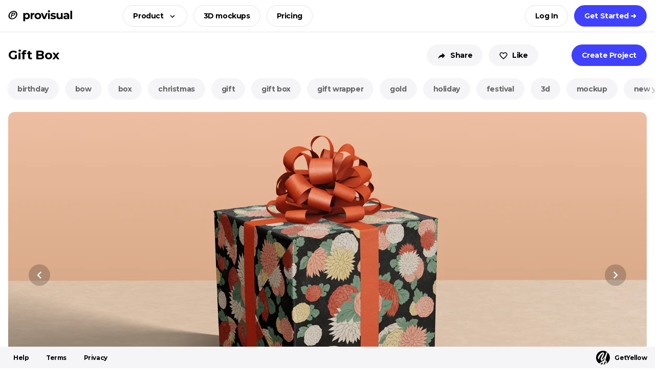

--- FILE ---
content_type: text/html;charset=utf-8
request_url: https://provisual.app/3d-models/842
body_size: 21175
content:
<!DOCTYPE html>
<html lang="en-US">
<head><meta charset="utf-8">
<title>Gift Box. 3D model. ProVisual.</title>
<script>(function(w,d,s,l,i){w[l]=w[l]||[];w[l].push({'gtm.start':new Date().getTime(),event:'gtm.js'});var f=d.getElementsByTagName(s)[0],j=d.createElement(s),dl=l!='dataLayer'?'&l='+l:'';j.async=true;j.src='https://www.googletagmanager.com/gtm.js?id='+i+dl;f.parentNode.insertBefore(j,f);})(window,document,'script','dataLayer','GTM-56KZB75');</script>
<script>(function(w,s){var e=document.createElement("script");e.type="text/javascript";e.async=true;e.src="https://cdn-eu.pagesense.io/js/yellowimagesinc/befe42a2c183448e91ce2c6f41695cdb.js";var x=document.getElementsByTagName("script")[0];x.parentNode.insertBefore(e,x);})(window,"script");</script>
<meta name="viewport" content="width=device-width, initial-scale=1">
<meta name="keywords" content="">
<meta property="og:type" content="website">
<meta name="twitter:card" content="summary_large_image">
<meta name="twitter:site" content="@yellowimages">
<meta name="author" content="Yellow Images">
<meta name="apple-mobile-web-app-capable" content="yes">
<meta name="msapplication-TileColor" content="#000">
<meta name="theme-color" content="#000">
<link rel="icon" href="https://cdn.provisual.app/3dpro/favicons/favicon.ico" sizes="any">
<link rel="icon" href="https://cdn.provisual.app/3dpro/favicons/favicon.svg" type="image/svg+xml">
<link rel="apple-touch-icon" href="https://cdn.provisual.app/3dpro/favicons/apple-touch-icon.png">
<link rel="manifest" href="/manifest.webmanifest" crossorigin="use-credentials">
<link rel="preconnect" href="https://cdn.provisual.app">
<link rel="preconnect" href="https://cdn-aws-pv.yellowimages.com">
<link rel="canonical" href="https://provisual.app/3d-models/842-gift-box">
<meta name="description" content="Gift Box with a Bow. Perfect for online showcases & product visualizations. The sleek design in detail. Create interactive online presentations now!">
<meta name="og:description" content="Gift Box with a Bow. Perfect for online showcases & product visualizations. The sleek design in detail. Create interactive online presentations now!">
<meta name="og:title" content="Gift Box. 3D model. ProVisual.">
<meta name="og:image" content="https://provisual.app/cdn-cgi/imagedelivery/F5KOmplEz0rStV2qDKhYag/provisual/preview/product/842/5911a020-4e54-11ee-878b-160c69d8eba8.png/404316pvcover">
<meta name="og:url" content="https://provisual.app/3d-models/842"><link rel="preload" as="style" href="/_nuxt/Button.4b14626e.css"><link rel="preload" as="style" href="/_nuxt/Logo3D.7c0c3bb3.css"><link rel="preload" as="style" href="/_nuxt/SvgIcon.12621ac2.css"><link rel="preload" as="style" href="/_nuxt/modals.0e25d55d.css"><link rel="preload" as="style" href="/_nuxt/Subscribe.c79a4baf.css"><link rel="preload" as="style" href="/_nuxt/Skeleton.f71adf89.css"><link rel="preload" as="style" href="/_nuxt/Modal.86e7da35.css"><link rel="preload" as="style" href="/_nuxt/Input.ee7e2cb6.css"><link rel="preload" as="style" href="/_nuxt/Item.66013979.css"><link rel="preload" as="style" href="/_nuxt/swiper-slide.7319184f.css"><link rel="prefetch" as="script" crossorigin href="/_nuxt/detect-mobile.d426d820.js"><link rel="prefetch" as="script" crossorigin href="/_nuxt/workspace-search-redirect.516472d8.js"><link rel="prefetch" as="script" crossorigin href="/_nuxt/workspace.f2a4f80a.js"><link rel="prefetch" as="script" crossorigin href="/_nuxt/Error.fc12de86.js"><link rel="stylesheet" href="/_nuxt/Button.4b14626e.css"><link rel="stylesheet" href="/_nuxt/Logo3D.7c0c3bb3.css"><link rel="stylesheet" href="/_nuxt/SvgIcon.12621ac2.css"><link rel="stylesheet" href="/_nuxt/modals.0e25d55d.css"><link rel="stylesheet" href="/_nuxt/Subscribe.c79a4baf.css"><link rel="stylesheet" href="/_nuxt/Skeleton.f71adf89.css"><link rel="stylesheet" href="/_nuxt/Modal.86e7da35.css"><link rel="stylesheet" href="/_nuxt/Input.ee7e2cb6.css"><link rel="stylesheet" href="/_nuxt/Item.66013979.css"><link rel="stylesheet" href="/_nuxt/swiper-slide.7319184f.css"><style>.search[data-v-183dcf93]{padding:20px 0}@media (max-width:767.98px){.search[data-v-183dcf93]{padding:10px 0}}</style><style>.mobile-menu[data-v-9d4ff1bf]{--yi-mobile-menu-radius:10px;--yi-mobile-menu-bg:#151516;--yi-link-color:#fff;--yi-link-hover-color:#fff;bottom:60px;color:#fff;font-size:14px;font-weight:700;left:var(--yi-gutter-x);line-height:1.286;pointer-events:none;position:fixed;right:var(--yi-gutter-x);z-index:2000}.mobile-menu__drawer[data-v-9d4ff1bf]{flex:0;margin:0 0 0 auto;pointer-events:auto;position:relative;transition:flex .4s}.mobile-menu__body[data-v-9d4ff1bf],.mobile-menu__footer[data-v-9d4ff1bf]{background:var(--yi-mobile-menu-bg);border-radius:var(--yi-mobile-menu-radius)}.mobile-menu__caption[data-v-9d4ff1bf]{color:#656565;margin:auto 0 auto 32px}.mobile-menu__caption.fade-leave-to[data-v-9d4ff1bf]{transition-delay:0s}.mobile-menu__footer[data-v-9d4ff1bf]{flex:0 0 100%;height:56px;min-width:56px;position:relative}.mobile-menu__button[data-v-9d4ff1bf]{bottom:0;cursor:pointer;height:56px;position:absolute;right:0;width:56px}.mobile-menu__button span[data-v-9d4ff1bf]{background:#fff;display:block;height:2px;left:19px;margin:-1px 0 0;position:absolute;right:19px;top:50%;transform-origin:center;transition:opacity .2s,transform .2s;z-index:5}.mobile-menu__button span[data-v-9d4ff1bf]:first-child{margin-top:-6px}.mobile-menu__button span[data-v-9d4ff1bf]:nth-child(3){margin-top:4px}.mobile-menu_opened .mobile-menu__button span[data-v-9d4ff1bf]:nth-child(2){opacity:0}.mobile-menu_opened .mobile-menu__button span[data-v-9d4ff1bf]:first-child{transform:translateY(5px) rotate(45deg)}.mobile-menu_opened .mobile-menu__button span[data-v-9d4ff1bf]:nth-child(3){transform:translateY(-5px) rotate(-45deg)}.mobile-menu__body[data-v-9d4ff1bf]{bottom:100%;left:0;margin:0 0 4px;max-height:0;overflow:hidden;position:absolute;right:0;transition:max-height .4s;width:100%}.mobile-menu__body .button[data-v-9d4ff1bf]{margin:14px 0 0;width:100%}@media (max-width:575.98px){.mobile-menu__body .button[data-v-9d4ff1bf]{margin:10px 0 0}}.mobile-menu__content[data-v-9d4ff1bf]{opacity:0;padding:30px 32px;transition:opacity .2s}@media (max-width:575.98px){.mobile-menu__content[data-v-9d4ff1bf]{padding:15px 24px}}.mobile-menu_opened .mobile-menu__drawer[data-v-9d4ff1bf]{flex:1}.mobile-menu_opened .mobile-menu__body[data-v-9d4ff1bf]{max-height:400px}.mobile-menu_opened .mobile-menu__content[data-v-9d4ff1bf]{display:block;opacity:1}.mobile-menu__item[data-v-9d4ff1bf]{margin:4px 0}@media (max-width:575.98px){.mobile-menu__item[data-v-9d4ff1bf]{margin:2px 0}}.mobile-menu__link[data-v-9d4ff1bf]{display:block;padding:6px 0;width:100%}@media (max-width:575.98px){.mobile-menu__link[data-v-9d4ff1bf]{padding:4px 0}}div.mobile-menu__link[data-v-9d4ff1bf]{color:#656565}.mobile-menu__sublist[data-v-9d4ff1bf]{margin:10px 0}.mobile-menu__sublink[data-v-9d4ff1bf]{color:#fff;display:block;font-weight:400;margin:0 0 10px;width:100%}div.mobile-menu__sublink[data-v-9d4ff1bf]{color:#656565}</style><style>.header[data-v-56daa498]{--yi-header-bg:var(--yi-white);--yi-header-border-color:var(--yi-gray);--yi-upgrade-icon-color:var(--yi-blue);background:var(--yi-header-bg);left:0;right:0;top:0;transition:box-shadow .2s ease;z-index:100}.theme-dark .header[data-v-56daa498]{--yi-header-bg:#161618;--yi-header-border-color:var(--yi-transparent);--yi-upgrade-icon-color:inherit}.header_shadow[data-v-56daa498]{box-shadow:0 10px 20px 0 rgba(0,0,0,.1)}@media (max-width:575.98px){.header .logo[data-v-56daa498] .icon{max-width:120px}}.header__search[data-v-56daa498]{padding:20px 0}.header__input[data-v-56daa498]{background:#f5f5f7;border:1px solid #e2e5e9;border-radius:28px;font-size:16px;font-weight:700;height:56px;padding:16px}.header__input[data-v-56daa498]::-moz-placeholder{color:#656565;opacity:1}.header__input[data-v-56daa498]::placeholder{color:#656565;opacity:1}.header__top[data-v-56daa498]{--yi-header-buttons-offset:0 0 0 12px;border-bottom:1px solid var(--yi-header-border-color);padding:10px 0}.header__top .user-menu[data-v-56daa498],.header__top[data-v-56daa498] .button{margin:var(--yi-header-buttons-offset)}@media (max-width:575.98px){.header__top[data-v-56daa498]{--yi-header-buttons-offset:0 0 0 8px}}.header__center[data-v-56daa498]{margin-left:7%}.header__avatar[data-v-56daa498]{border-radius:100%;cursor:pointer;height:42px;overflow:hidden;width:42px}.header[data-v-56daa498] .user-menu__button{background:none;border:0;margin:0;padding:0}.header__upgrade.button[data-v-56daa498] .button__icon{color:var(--yi-upgrade-icon-color)}@media (max-width:575.98px){.header__upgrade.button[data-v-56daa498]{--yi-button-padding:0 15px;--yi-button-icon-offset:4px}}.menu[data-v-56daa498]{--yi-menu-bg:var(--yi-gray-light);--yi-menu-item-hover-bg:#fdfdfd;--yi-menu-title-color:var(--yi-black);--yi-menu-text-color:var(--yi-gray-dark);background:var(--yi-menu-bg);border-radius:12px;left:0;margin:20px 0 0;padding:16px 12px;position:absolute;top:100%;width:1060px;z-index:1000}.theme-dark .menu[data-v-56daa498]{--yi-menu-bg:#161618;--yi-menu-item-hover-bg:#201f22;--yi-menu-title-color:var(--yi-white);--yi-menu-text-color:#bbb}@media (max-width:1439.98px){.menu[data-v-56daa498]{width:768px}}.menu__list[data-v-56daa498]{--yi-gutter-x:12px;margin-bottom:28px}.menu__item[data-v-56daa498]{background:transparent;border-radius:8px;color:var(--yi-menu-text-color);display:block;font-size:12px;line-height:1.341;opacity:.2;padding:12px 12px 18px;transition:background .2s}a.menu__item[data-v-56daa498]{cursor:pointer;opacity:1}a.menu__item[data-v-56daa498]:hover{background:var(--yi-menu-item-hover-bg)}.menu__title[data-v-56daa498]{color:var(--yi-menu-title-color);font-size:14px;font-weight:700;margin:0 0 12px}.menu__bottom .button[data-v-56daa498]{margin:0}.discount[data-v-56daa498]{background:#feff5d;color:#000;display:block;font-weight:600;padding:10px 0}.discount__inner[data-v-56daa498]{align-items:center;display:flex;justify-content:center;text-align:center}.discount__divider[data-v-56daa498]{margin:0 10px}@media (max-width:575.98px){.discount[data-v-56daa498]{padding:6px 0}.discount__divider[data-v-56daa498]{display:none}.discount__inner[data-v-56daa498]{flex-direction:column}}</style><style>.footer[data-v-a7a9b558]{--yi-footer-bg:var(--yi-gray-light);--yi-footer-link-color:var(--yi-black);--yi-footer-logo-bg:var(--yi-white);--yi-footer-logo-color:var(--yi-black);background:var(--yi-footer-bg);bottom:0;height:42px;left:0;padding:6px 0;right:0;z-index:100}.theme-dark .footer[data-v-a7a9b558]{--yi-footer-bg:#201f22;--yi-footer-link-color:var(--yi-white);--yi-footer-logo-bg:var(--yi-black);--yi-footer-logo-color:var(--yi-white)}.footer__logo[data-v-a7a9b558]{color:var(--yi-footer-logo-color);font-size:12px;font-weight:700;letter-spacing:-.71px;padding:1px 0 0}.footer__logo .icon[data-v-a7a9b558]{fill:var(--yi-footer-logo-color);color:var(--yi-footer-logo-bg);margin:0 9px 0 0}.footer__link[data-v-a7a9b558]{color:var(--yi-footer-link-color);font-size:12px;font-weight:700;letter-spacing:-.46px;margin-right:14px;padding:0 10px}</style><style>.row[data-v-8df5d72e]{margin-top:50px}</style><style>.slider-target,.slider-target *{-webkit-touch-callout:none;-webkit-tap-highlight-color:rgba(0,0,0,0);box-sizing:border-box;touch-action:none;-webkit-user-select:none;-moz-user-select:none;user-select:none}.slider-target{position:relative}.slider-base,.slider-connects{height:100%;position:relative;width:100%;z-index:1}.slider-connects{overflow:hidden;z-index:0}.slider-connect,.slider-origin{height:100%;position:absolute;right:0;top:0;-ms-transform-origin:0 0;-webkit-transform-origin:0 0;transform-origin:0 0;-webkit-transform-style:preserve-3d;transform-style:flat;width:100%;will-change:transform;z-index:1}.slider-txt-dir-rtl.slider-horizontal .slider-origin{left:0;right:auto}.slider-vertical .slider-origin{top:-100%;width:0}.slider-horizontal .slider-origin{height:0}.slider-handle{-webkit-backface-visibility:hidden;backface-visibility:hidden;position:absolute}.slider-touch-area{height:100%;width:100%}.slider-state-tap .slider-connect,.slider-state-tap .slider-origin{transition:transform .3s}.slider-state-drag *{cursor:inherit!important}.slider-tooltip-drag .slider-tooltip,.slider-tooltip-focus .slider-tooltip{display:none!important}.slider-tooltip-drag .slider-active .slider-tooltip,.slider-tooltip-drag.slider-state-drag .slider-tooltip:not(.slider-tooltip-hidden),.slider-tooltip-focus.slider-focused .slider-tooltip:not(.slider-tooltip-hidden){display:block!important}.slider-horizontal{height:var(--slider-height,6px)}.slider-horizontal .slider-handle{height:var(--slider-handle-height,16px);right:calc(var(--slider-handle-width, 16px)/2*-1);top:calc((var(--slider-handle-height, 16px) - var(--slider-height, 6px))/2*-1 + -1px);width:var(--slider-handle-width,16px)}.slider-vertical{height:var(--slider-vertical-height,300px);width:var(--slider-height,6px)}.slider-vertical .slider-handle{bottom:calc(var(--slider-handle-width, 16px)/2*-1);height:var(--slider-handle-width,16px);right:calc((var(--slider-handle-height, 16px) - var(--slider-height, 6px))/2*-1 + -1px);width:var(--slider-handle-height,16px)}.slider-txt-dir-rtl.slider-horizontal .slider-handle{left:calc(var(--slider-handle-width, 16px)/2*-1);right:auto}.slider-base{background-color:var(--slider-bg,#d1d5db)}.slider-base,.slider-connects{border-radius:var(--slider-radius,9999px)}.slider-connect{background:var(--slider-connect-bg,#10b981);cursor:pointer}.slider-draggable{cursor:ew-resize}.slider-vertical .slider-draggable{cursor:ns-resize}.slider-handle{background:var(--slider-handle-bg,#fff);border:var(--slider-handle-border,0);border-radius:var(--slider-handle-radius,9999px);box-shadow:var(--slider-handle-shadow,.5px .5px 2px 1px rgba(0,0,0,.32));cursor:-webkit-grab;cursor:grab;height:var(--slider-handle-height,16px);width:var(--slider-handle-width,16px)}.slider-handle:focus{box-shadow:0 0 0 var(--slider-handle-ring-width,3px) var(--slider-handle-ring-color,rgba(16,185,129,.188)),var(--slider-handle-shadow,.5px .5px 2px 1px rgba(0,0,0,.32));outline:none}.slider-active{box-shadow:var(--slider-handle-shadow-active,.5px .5px 2px 1px rgba(0,0,0,.42));cursor:-webkit-grabbing;cursor:grabbing}[disabled] .slider-connect{background:var(--slider-connect-bg-disabled,#9ca3af)}[disabled] .slider-handle,[disabled].slider-handle,[disabled].slider-target{cursor:not-allowed}[disabled] .slider-tooltip{background:var(--slider-tooltip-bg-disabled,#9ca3af);border-color:var(--slider-tooltip-bg-disabled,#9ca3af)}.slider-tooltip{background:var(--slider-tooltip-bg,#10b981);border:1px solid var(--slider-tooltip-bg,#10b981);border-radius:var(--slider-tooltip-radius,5px);color:var(--slider-tooltip-color,#fff);display:block;font-size:var(--slider-tooltip-font-size,.875rem);font-weight:var(--slider-tooltip-font-weight,600);line-height:var(--slider-tooltip-line-height,1.25rem);min-width:var(--slider-tooltip-min-width,20px);padding:var(--slider-tooltip-py,2px) var(--slider-tooltip-px,6px);position:absolute;text-align:center;white-space:nowrap}.slider-horizontal .slider-tooltip-top{bottom:calc(var(--slider-handle-height, 16px) + var(--slider-tooltip-arrow-size, 5px) + var(--slider-tooltip-distance, 3px));left:50%;transform:translate(-50%)}.slider-horizontal .slider-tooltip-top:before{border:var(--slider-tooltip-arrow-size,5px) solid transparent;border-top-color:inherit;bottom:calc(var(--slider-tooltip-arrow-size, 5px)*-2);content:"";height:0;left:50%;position:absolute;transform:translate(-50%);width:0}.slider-horizontal .slider-tooltip-bottom{left:50%;top:calc(var(--slider-handle-height, 16px) + var(--slider-tooltip-arrow-size, 5px) + var(--slider-tooltip-distance, 3px));transform:translate(-50%)}.slider-horizontal .slider-tooltip-bottom:before{border:var(--slider-tooltip-arrow-size,5px) solid transparent;border-bottom-color:inherit;content:"";height:0;left:50%;position:absolute;top:calc(var(--slider-tooltip-arrow-size, 5px)*-2);transform:translate(-50%);width:0}.slider-vertical .slider-tooltip-left{right:calc(var(--slider-handle-height, 16px) + var(--slider-tooltip-arrow-size, 5px) + var(--slider-tooltip-distance, 3px));top:50%;transform:translateY(-50%)}.slider-vertical .slider-tooltip-left:before{border:var(--slider-tooltip-arrow-size,5px) solid transparent;border-left-color:inherit;content:"";height:0;position:absolute;right:calc(var(--slider-tooltip-arrow-size, 5px)*-2);top:50%;transform:translateY(-50%);width:0}.slider-vertical .slider-tooltip-right{left:calc(var(--slider-handle-height, 16px) + var(--slider-tooltip-arrow-size, 5px) + var(--slider-tooltip-distance, 3px));top:50%;transform:translateY(-50%)}.slider-vertical .slider-tooltip-right:before{border:var(--slider-tooltip-arrow-size,5px) solid transparent;border-right-color:inherit;content:"";height:0;left:calc(var(--slider-tooltip-arrow-size, 5px)*-2);position:absolute;top:50%;transform:translateY(-50%);width:0}.slider-horizontal .slider-origin>.slider-tooltip{left:auto;transform:translate(50%)}.slider-horizontal .slider-origin>.slider-tooltip-top{bottom:calc(var(--slider-tooltip-arrow-size, 5px) + (var(--slider-handle-height, 16px) - var(--slider-height, 6px))/2 + var(--slider-tooltip-distance, 3px) + 1px)}.slider-horizontal .slider-origin>.slider-tooltip-bottom{top:calc(var(--slider-tooltip-arrow-size, 5px) + (var(--slider-handle-height, 16px) - var(--slider-height, 6px))/2 + var(--slider-tooltip-distance, 3px) + var(--slider-height, 6px) - 1px)}.slider-vertical .slider-origin>.slider-tooltip{top:auto;transform:translateY(calc((var(--slider-tooltip-line-height, 1.25rem) - var(--slider-tooltip-py, 2px))*-1 + 1px))}.slider-vertical .slider-origin>.slider-tooltip-left{right:calc(var(--slider-tooltip-arrow-size, 5px) + var(--slider-height, 6px) + (var(--slider-handle-height, 16px) - var(--slider-height, 6px))/2 + var(--slider-tooltip-distance, 3px) - 1px)}.slider-vertical .slider-origin>.slider-tooltip-right{left:calc(var(--slider-tooltip-arrow-size, 5px) + var(--slider-height, 6px) + (var(--slider-handle-height, 16px) - var(--slider-height, 6px))/2 + var(--slider-tooltip-distance, 3px) - var(--slider-height, 6px) + 1px)}@font-face{font-display:swap;font-family:Montserrat;font-style:normal;font-weight:400;src:url(https://cdn.provisual.app/fonts/montserrat-subsets/400-cyr-e.woff2) format("woff2");unicode-range:u+0460-052f,u+1c80-1c88,u+20b4,u+2de0-2dff,u+a640-a69f,u+fe2e-fe2f}@font-face{font-display:swap;font-family:Montserrat;font-style:normal;font-weight:400;src:url(https://cdn.provisual.app/fonts/montserrat-subsets/400-cyr.woff2) format("woff2");unicode-range:u+0301,u+0400-045f,u+0490-0491,u+04b0-04b1,u+2116}@font-face{font-display:swap;font-family:Montserrat;font-style:normal;font-weight:400;src:url(https://cdn.provisual.app/fonts/montserrat-subsets/400-latin-e.woff2) format("woff2");unicode-range:u+0100-024f,u+0259,u+1e??,u+2020,u+20a0-20ab,u+20ad-20cf,u+2113,u+2c60-2c7f,u+a720-a7ff}@font-face{font-display:swap;font-family:Montserrat;font-style:normal;font-weight:400;src:url(https://cdn.provisual.app/fonts/montserrat-subsets/400-latin.woff2) format("woff2");unicode-range:u+00??,u+0131,u+0152-0153,u+02bb-02bc,u+02c6,u+02da,u+02dc,u+2000-206f,u+2074,u+20ac,u+2122,u+2191,u+2193,u+2212,u+2215,u+feff,u+fffd}@font-face{font-display:swap;font-family:Montserrat;font-style:normal;font-weight:700;src:url(https://cdn.provisual.app/fonts/montserrat-subsets/700-cyr-e.woff2) format("woff2");unicode-range:u+0460-052f,u+1c80-1c88,u+20b4,u+2de0-2dff,u+a640-a69f,u+fe2e-fe2f}@font-face{font-display:swap;font-family:Montserrat;font-style:normal;font-weight:700;src:url(https://cdn.provisual.app/fonts/montserrat-subsets/700-cyr.woff2) format("woff2");unicode-range:u+0301,u+0400-045f,u+0490-0491,u+04b0-04b1,u+2116}@font-face{font-display:swap;font-family:Montserrat;font-style:normal;font-weight:700;src:url(https://cdn.provisual.app/fonts/montserrat-subsets/700-latin-e.woff2) format("woff2");unicode-range:u+0100-024f,u+0259,u+1e??,u+2020,u+20a0-20ab,u+20ad-20cf,u+2113,u+2c60-2c7f,u+a720-a7ff}@font-face{font-display:swap;font-family:Montserrat;font-style:normal;font-weight:700;src:url(https://cdn.provisual.app/fonts/montserrat-subsets/700-latin.woff2) format("woff2");unicode-range:u+00??,u+0131,u+0152-0153,u+02bb-02bc,u+02c6,u+02da,u+02dc,u+2000-206f,u+2074,u+20ac,u+2122,u+2191,u+2193,u+2212,u+2215,u+feff,u+fffd}:root{--yi-white:#fff;--yi-black:#000;--yi-blue:#4040ff;--yi-yellow:#fffb1f;--yi-gray:#e2e5e9;--yi-gray-dark:#656565;--yi-gray-light:#f5f5f7;--yi-acid:#dcff0b;--yi-font-sans-serif:Montserrat,"Helvetica Neue",Helvetica,Arial,sans-serif;--yi-font-monospace:SFMono-Regular,Menlo,Monaco,Consolas,"Liberation Mono","Courier New",monospace;--yi-body-font-family:var(--yi-font-sans-serif);--yi-body-font-weight:400;--yi-body-font-size:14px;--yi-body-line-height:1.5;--yi-body-color:#000;--yi-body-bg:#fff;--yi-link-color:#4040ff;--yi-link-hover-color:#33c;--yi-gutter-x:20px;--yi-gutter-y:0;--yi-border-radius:26px;--yi-breakpoint-xs:0;--yi-breakpoint-sm:576px;--yi-breakpoint-md:768px;--yi-breakpoint-lg:1024px;--yi-breakpoint-xl:1440px;--yi-breakpoint-xxl:1608px}@media (max-width:1439.98px){:root{--yi-gutter-x:16px;--yi-border-radius:12px}}.theme-dark{--yi-body-bg:#000;--yi-body-color:#fff}html{-webkit-text-size-adjust:100%;box-sizing:border-box}*,:after,:before{box-sizing:inherit}body{-webkit-text-size-adjust:100%;-webkit-tap-highlight-color:rgba(0,0,0,0);background-color:var(--yi-body-bg);color:var(--yi-body-color);font-family:var(--yi-body-font-family);font-size:var(--yi-body-font-size);font-weight:var(--yi-body-font-weight);letter-spacing:-.4px;line-height:var(--yi-body-line-height);margin:0;overflow-x:hidden;overflow-y:scroll}body.dashboard{overflow-y:auto}#nuxt{display:flex!important;flex-direction:column!important;height:100%!important;min-height:100vh}hr{border:0;border-top:1px solid;color:inherit;margin:20px 0;opacity:.5}.h1,.h2,.h3,.h4,.h5,.h6,h1,h2,h3,h4,h5,h6{font-size:18px;font-weight:700;line-height:1.2222222;margin-bottom:32px;margin-top:0}@media (max-width:1023.98px){.h1,.h2,.h3,.h4,.h5,.h6,h1,h2,h3,h4,h5,h6{margin-bottom:24px}}@media (max-width:767.98px){.h1,.h2,.h3,.h4,.h5,.h6,h1,h2,h3,h4,h5,h6{margin-bottom:16px}}p{margin-bottom:15px;margin-top:0}abbr[title]{cursor:help;-webkit-text-decoration:underline dotted;text-decoration:underline dotted;-webkit-text-decoration-skip-ink:none;text-decoration-skip-ink:none}address{font-style:normal;line-height:inherit;margin-bottom:1rem}ol,ul{padding-left:2rem}dl,ol,ul{margin-bottom:1rem;margin-top:0}ol ol,ol ul,ul ol,ul ul{margin-bottom:0}dt{font-weight:700}dd{margin-bottom:.5rem;margin-left:0}blockquote{margin:0 0 1rem}b,strong{font-weight:700}.small,small{font-size:10px}mark{background-color:#fffb1f;padding:0}sub,sup{font-size:12px;line-height:0;position:relative;vertical-align:baseline}sub{bottom:-.25em}sup{top:-.5em}a{color:var(--yi-link-color);text-decoration:none}a:hover{color:var(--yi-link-hover-color)}a:not([href]):not([class]),a:not([href]):not([class]):hover{color:inherit;text-decoration:none}code,kbd,pre,samp{font-family:var(--yi-font-monospace);font-size:1em}pre{display:block;font-size:10px;margin-bottom:1rem;margin-top:0;overflow:auto}pre code{color:inherit;font-size:inherit;word-break:normal}code{word-wrap:break-word;color:#000;font-size:10px}a>code{color:inherit}kbd{background-color:var(--yi-body-color);border-radius:12px;color:var(--yi-body-bg);font-size:10px;padding:.1875rem .375rem}figure{margin:0 0 1rem}img,svg{vertical-align:middle}.img-fluid{height:auto;max-width:100%}table{border-collapse:collapse;caption-side:bottom}caption{color:#e2e5e9;padding-bottom:.5rem;padding-top:.5rem;text-align:left}th{text-align:inherit;text-align:-webkit-match-parent}tbody,td,tfoot,th,thead,tr{border:0 solid;border-color:inherit}label{display:inline-block}button{border-radius:0}button,input,optgroup,select,textarea{font-family:inherit;font-size:inherit;line-height:inherit;margin:0}button:focus,input:focus,select:focus,textarea:focus{outline:0}button,select{text-transform:none}[role=button]{cursor:pointer}select{word-wrap:normal}select:disabled{opacity:1}[type=button],[type=reset],[type=submit],button{-webkit-appearance:button}[type=button]:not(:disabled),[type=reset]:not(:disabled),[type=submit]:not(:disabled),button:not(:disabled){cursor:pointer}::-moz-focus-inner{border-style:none;padding:0}textarea{resize:vertical}fieldset{border:0;margin:0;min-width:0;padding:0}legend{float:left;font-size:1.5rem;line-height:inherit;margin-bottom:.5rem;padding:0;width:100%}legend+*{clear:left}::-webkit-datetime-edit-day-field,::-webkit-datetime-edit-fields-wrapper,::-webkit-datetime-edit-hour-field,::-webkit-datetime-edit-minute,::-webkit-datetime-edit-month-field,::-webkit-datetime-edit-text,::-webkit-datetime-edit-year-field{padding:0}::-webkit-inner-spin-button{height:auto}[type=search]{-webkit-appearance:textfield;outline-offset:-2px}::-webkit-search-decoration{-webkit-appearance:none}::-webkit-color-swatch-wrapper{padding:0}::-webkit-file-upload-button{-webkit-appearance:button;font:inherit}::file-selector-button{-webkit-appearance:button;font:inherit}output{display:inline-block}iframe{border:0;display:block}summary{cursor:pointer;display:list-item}progress{vertical-align:baseline}#detach-button-host,[hidden]{display:none!important}.container{margin-left:auto;margin-right:auto;padding-left:var(--yi-gutter-x);padding-right:var(--yi-gutter-x);width:100%}.container_fixed{max-width:1628px}.row{display:flex;flex-wrap:wrap;margin-left:calc(var(--yi-gutter-x)*-.5);margin-right:calc(var(--yi-gutter-x)*-.5);margin-top:calc(var(--yi-gutter-y)*-1)}.row>*{flex-shrink:0;margin-top:var(--yi-gutter-y);max-width:100%;padding-left:calc(var(--yi-gutter-x)*.5);padding-right:calc(var(--yi-gutter-x)*.5);width:100%}.row_gutter-y{--yi-gutter-y:var(--yi-gutter-x)}.col{flex:1 0 0%}.row-cols-auto>*{flex:0 0 auto;width:auto}.row-cols-1>*{flex:0 0 auto;width:100%}.row-cols-2>*{flex:0 0 auto;width:50%}.row-cols-3>*{flex:0 0 auto;width:33.3333333333%}.row-cols-4>*{flex:0 0 auto;width:25%}.row-cols-5>*{flex:0 0 auto;width:20%}.row-cols-6>*{flex:0 0 auto;width:16.6666666667%}.row-cols-7>*{flex:0 0 auto;width:14.2857142857%}.row-cols-8>*{flex:0 0 auto;width:12.5%}.row-cols-9>*{flex:0 0 auto;width:11.1111111111%}.row-cols-10>*{flex:0 0 auto;width:10%}.row-cols-11>*{flex:0 0 auto;width:9.0909090909%}.row-cols-12>*{flex:0 0 auto;width:8.3333333333%}.col-auto{flex:0 0 auto;width:auto}.col-1{flex:0 0 auto;width:8.33333333%}.col-2{flex:0 0 auto;width:16.66666667%}.col-3{flex:0 0 auto;width:25%}.col-4{flex:0 0 auto;width:33.33333333%}.col-5{flex:0 0 auto;width:41.66666667%}.col-6{flex:0 0 auto;width:50%}.col-7{flex:0 0 auto;width:58.33333333%}.col-8{flex:0 0 auto;width:66.66666667%}.col-9{flex:0 0 auto;width:75%}.col-10{flex:0 0 auto;width:83.33333333%}.col-11{flex:0 0 auto;width:91.66666667%}.col-12{flex:0 0 auto;width:100%}.offset-1{margin-left:8.33333333%}.offset-2{margin-left:16.66666667%}.offset-3{margin-left:25%}.offset-4{margin-left:33.33333333%}.offset-5{margin-left:41.66666667%}.offset-6{margin-left:50%}.offset-7{margin-left:58.33333333%}.offset-8{margin-left:66.66666667%}.offset-9{margin-left:75%}.offset-10{margin-left:83.33333333%}.offset-11{margin-left:91.66666667%}.g-0,.gx-0{--yi-gutter-x:0}.g-0,.gy-0{--yi-gutter-y:0}@media (min-width:576px){.col-sm{flex:1 0 0%}.row-cols-sm-auto>*{flex:0 0 auto;width:auto}.row-cols-sm-1>*{flex:0 0 auto;width:100%}.row-cols-sm-2>*{flex:0 0 auto;width:50%}.row-cols-sm-3>*{flex:0 0 auto;width:33.3333333333%}.row-cols-sm-4>*{flex:0 0 auto;width:25%}.row-cols-sm-5>*{flex:0 0 auto;width:20%}.row-cols-sm-6>*{flex:0 0 auto;width:16.6666666667%}.row-cols-sm-7>*{flex:0 0 auto;width:14.2857142857%}.row-cols-sm-8>*{flex:0 0 auto;width:12.5%}.row-cols-sm-9>*{flex:0 0 auto;width:11.1111111111%}.row-cols-sm-10>*{flex:0 0 auto;width:10%}.row-cols-sm-11>*{flex:0 0 auto;width:9.0909090909%}.row-cols-sm-12>*{flex:0 0 auto;width:8.3333333333%}.col-sm-auto{flex:0 0 auto;width:auto}.col-sm-1{flex:0 0 auto;width:8.33333333%}.col-sm-2{flex:0 0 auto;width:16.66666667%}.col-sm-3{flex:0 0 auto;width:25%}.col-sm-4{flex:0 0 auto;width:33.33333333%}.col-sm-5{flex:0 0 auto;width:41.66666667%}.col-sm-6{flex:0 0 auto;width:50%}.col-sm-7{flex:0 0 auto;width:58.33333333%}.col-sm-8{flex:0 0 auto;width:66.66666667%}.col-sm-9{flex:0 0 auto;width:75%}.col-sm-10{flex:0 0 auto;width:83.33333333%}.col-sm-11{flex:0 0 auto;width:91.66666667%}.col-sm-12{flex:0 0 auto;width:100%}.offset-sm-0{margin-left:0}.offset-sm-1{margin-left:8.33333333%}.offset-sm-2{margin-left:16.66666667%}.offset-sm-3{margin-left:25%}.offset-sm-4{margin-left:33.33333333%}.offset-sm-5{margin-left:41.66666667%}.offset-sm-6{margin-left:50%}.offset-sm-7{margin-left:58.33333333%}.offset-sm-8{margin-left:66.66666667%}.offset-sm-9{margin-left:75%}.offset-sm-10{margin-left:83.33333333%}.offset-sm-11{margin-left:91.66666667%}.g-sm-0,.gx-sm-0{--yi-gutter-x:0}.g-sm-0,.gy-sm-0{--yi-gutter-y:0}}@media (min-width:768px){.col-md{flex:1 0 0%}.row-cols-md-auto>*{flex:0 0 auto;width:auto}.row-cols-md-1>*{flex:0 0 auto;width:100%}.row-cols-md-2>*{flex:0 0 auto;width:50%}.row-cols-md-3>*{flex:0 0 auto;width:33.3333333333%}.row-cols-md-4>*{flex:0 0 auto;width:25%}.row-cols-md-5>*{flex:0 0 auto;width:20%}.row-cols-md-6>*{flex:0 0 auto;width:16.6666666667%}.row-cols-md-7>*{flex:0 0 auto;width:14.2857142857%}.row-cols-md-8>*{flex:0 0 auto;width:12.5%}.row-cols-md-9>*{flex:0 0 auto;width:11.1111111111%}.row-cols-md-10>*{flex:0 0 auto;width:10%}.row-cols-md-11>*{flex:0 0 auto;width:9.0909090909%}.row-cols-md-12>*{flex:0 0 auto;width:8.3333333333%}.col-md-auto{flex:0 0 auto;width:auto}.col-md-1{flex:0 0 auto;width:8.33333333%}.col-md-2{flex:0 0 auto;width:16.66666667%}.col-md-3{flex:0 0 auto;width:25%}.col-md-4{flex:0 0 auto;width:33.33333333%}.col-md-5{flex:0 0 auto;width:41.66666667%}.col-md-6{flex:0 0 auto;width:50%}.col-md-7{flex:0 0 auto;width:58.33333333%}.col-md-8{flex:0 0 auto;width:66.66666667%}.col-md-9{flex:0 0 auto;width:75%}.col-md-10{flex:0 0 auto;width:83.33333333%}.col-md-11{flex:0 0 auto;width:91.66666667%}.col-md-12{flex:0 0 auto;width:100%}.offset-md-0{margin-left:0}.offset-md-1{margin-left:8.33333333%}.offset-md-2{margin-left:16.66666667%}.offset-md-3{margin-left:25%}.offset-md-4{margin-left:33.33333333%}.offset-md-5{margin-left:41.66666667%}.offset-md-6{margin-left:50%}.offset-md-7{margin-left:58.33333333%}.offset-md-8{margin-left:66.66666667%}.offset-md-9{margin-left:75%}.offset-md-10{margin-left:83.33333333%}.offset-md-11{margin-left:91.66666667%}.g-md-0,.gx-md-0{--yi-gutter-x:0}.g-md-0,.gy-md-0{--yi-gutter-y:0}}@media (min-width:1024px){.col-lg{flex:1 0 0%}.row-cols-lg-auto>*{flex:0 0 auto;width:auto}.row-cols-lg-1>*{flex:0 0 auto;width:100%}.row-cols-lg-2>*{flex:0 0 auto;width:50%}.row-cols-lg-3>*{flex:0 0 auto;width:33.3333333333%}.row-cols-lg-4>*{flex:0 0 auto;width:25%}.row-cols-lg-5>*{flex:0 0 auto;width:20%}.row-cols-lg-6>*{flex:0 0 auto;width:16.6666666667%}.row-cols-lg-7>*{flex:0 0 auto;width:14.2857142857%}.row-cols-lg-8>*{flex:0 0 auto;width:12.5%}.row-cols-lg-9>*{flex:0 0 auto;width:11.1111111111%}.row-cols-lg-10>*{flex:0 0 auto;width:10%}.row-cols-lg-11>*{flex:0 0 auto;width:9.0909090909%}.row-cols-lg-12>*{flex:0 0 auto;width:8.3333333333%}.col-lg-auto{flex:0 0 auto;width:auto}.col-lg-1{flex:0 0 auto;width:8.33333333%}.col-lg-2{flex:0 0 auto;width:16.66666667%}.col-lg-3{flex:0 0 auto;width:25%}.col-lg-4{flex:0 0 auto;width:33.33333333%}.col-lg-5{flex:0 0 auto;width:41.66666667%}.col-lg-6{flex:0 0 auto;width:50%}.col-lg-7{flex:0 0 auto;width:58.33333333%}.col-lg-8{flex:0 0 auto;width:66.66666667%}.col-lg-9{flex:0 0 auto;width:75%}.col-lg-10{flex:0 0 auto;width:83.33333333%}.col-lg-11{flex:0 0 auto;width:91.66666667%}.col-lg-12{flex:0 0 auto;width:100%}.offset-lg-0{margin-left:0}.offset-lg-1{margin-left:8.33333333%}.offset-lg-2{margin-left:16.66666667%}.offset-lg-3{margin-left:25%}.offset-lg-4{margin-left:33.33333333%}.offset-lg-5{margin-left:41.66666667%}.offset-lg-6{margin-left:50%}.offset-lg-7{margin-left:58.33333333%}.offset-lg-8{margin-left:66.66666667%}.offset-lg-9{margin-left:75%}.offset-lg-10{margin-left:83.33333333%}.offset-lg-11{margin-left:91.66666667%}.g-lg-0,.gx-lg-0{--yi-gutter-x:0}.g-lg-0,.gy-lg-0{--yi-gutter-y:0}}@media (min-width:1440px){.col-xl{flex:1 0 0%}.row-cols-xl-auto>*{flex:0 0 auto;width:auto}.row-cols-xl-1>*{flex:0 0 auto;width:100%}.row-cols-xl-2>*{flex:0 0 auto;width:50%}.row-cols-xl-3>*{flex:0 0 auto;width:33.3333333333%}.row-cols-xl-4>*{flex:0 0 auto;width:25%}.row-cols-xl-5>*{flex:0 0 auto;width:20%}.row-cols-xl-6>*{flex:0 0 auto;width:16.6666666667%}.row-cols-xl-7>*{flex:0 0 auto;width:14.2857142857%}.row-cols-xl-8>*{flex:0 0 auto;width:12.5%}.row-cols-xl-9>*{flex:0 0 auto;width:11.1111111111%}.row-cols-xl-10>*{flex:0 0 auto;width:10%}.row-cols-xl-11>*{flex:0 0 auto;width:9.0909090909%}.row-cols-xl-12>*{flex:0 0 auto;width:8.3333333333%}.col-xl-auto{flex:0 0 auto;width:auto}.col-xl-1{flex:0 0 auto;width:8.33333333%}.col-xl-2{flex:0 0 auto;width:16.66666667%}.col-xl-3{flex:0 0 auto;width:25%}.col-xl-4{flex:0 0 auto;width:33.33333333%}.col-xl-5{flex:0 0 auto;width:41.66666667%}.col-xl-6{flex:0 0 auto;width:50%}.col-xl-7{flex:0 0 auto;width:58.33333333%}.col-xl-8{flex:0 0 auto;width:66.66666667%}.col-xl-9{flex:0 0 auto;width:75%}.col-xl-10{flex:0 0 auto;width:83.33333333%}.col-xl-11{flex:0 0 auto;width:91.66666667%}.col-xl-12{flex:0 0 auto;width:100%}.offset-xl-0{margin-left:0}.offset-xl-1{margin-left:8.33333333%}.offset-xl-2{margin-left:16.66666667%}.offset-xl-3{margin-left:25%}.offset-xl-4{margin-left:33.33333333%}.offset-xl-5{margin-left:41.66666667%}.offset-xl-6{margin-left:50%}.offset-xl-7{margin-left:58.33333333%}.offset-xl-8{margin-left:66.66666667%}.offset-xl-9{margin-left:75%}.offset-xl-10{margin-left:83.33333333%}.offset-xl-11{margin-left:91.66666667%}.g-xl-0,.gx-xl-0{--yi-gutter-x:0}.g-xl-0,.gy-xl-0{--yi-gutter-y:0}}@media (min-width:1608px){.col-xxl{flex:1 0 0%}.row-cols-xxl-auto>*{flex:0 0 auto;width:auto}.row-cols-xxl-1>*{flex:0 0 auto;width:100%}.row-cols-xxl-2>*{flex:0 0 auto;width:50%}.row-cols-xxl-3>*{flex:0 0 auto;width:33.3333333333%}.row-cols-xxl-4>*{flex:0 0 auto;width:25%}.row-cols-xxl-5>*{flex:0 0 auto;width:20%}.row-cols-xxl-6>*{flex:0 0 auto;width:16.6666666667%}.row-cols-xxl-7>*{flex:0 0 auto;width:14.2857142857%}.row-cols-xxl-8>*{flex:0 0 auto;width:12.5%}.row-cols-xxl-9>*{flex:0 0 auto;width:11.1111111111%}.row-cols-xxl-10>*{flex:0 0 auto;width:10%}.row-cols-xxl-11>*{flex:0 0 auto;width:9.0909090909%}.row-cols-xxl-12>*{flex:0 0 auto;width:8.3333333333%}.col-xxl-auto{flex:0 0 auto;width:auto}.col-xxl-1{flex:0 0 auto;width:8.33333333%}.col-xxl-2{flex:0 0 auto;width:16.66666667%}.col-xxl-3{flex:0 0 auto;width:25%}.col-xxl-4{flex:0 0 auto;width:33.33333333%}.col-xxl-5{flex:0 0 auto;width:41.66666667%}.col-xxl-6{flex:0 0 auto;width:50%}.col-xxl-7{flex:0 0 auto;width:58.33333333%}.col-xxl-8{flex:0 0 auto;width:66.66666667%}.col-xxl-9{flex:0 0 auto;width:75%}.col-xxl-10{flex:0 0 auto;width:83.33333333%}.col-xxl-11{flex:0 0 auto;width:91.66666667%}.col-xxl-12{flex:0 0 auto;width:100%}.offset-xxl-0{margin-left:0}.offset-xxl-1{margin-left:8.33333333%}.offset-xxl-2{margin-left:16.66666667%}.offset-xxl-3{margin-left:25%}.offset-xxl-4{margin-left:33.33333333%}.offset-xxl-5{margin-left:41.66666667%}.offset-xxl-6{margin-left:50%}.offset-xxl-7{margin-left:58.33333333%}.offset-xxl-8{margin-left:66.66666667%}.offset-xxl-9{margin-left:75%}.offset-xxl-10{margin-left:83.33333333%}.offset-xxl-11{margin-left:91.66666667%}.g-xxl-0,.gx-xxl-0{--yi-gutter-x:0}.g-xxl-0,.gy-xxl-0{--yi-gutter-y:0}}.products{flex:1 1 100%;max-width:2948px;position:relative;z-index:1}@media (max-width:603.98px){.products>*{width:100%}}@media (min-width:604px) and (max-width:856.98px){.products>*{width:50%}}@media (min-width:857px) and (max-width:1292.98px){.products>*{width:33.3333333333%}}@media (min-width:1293px) and (max-width:1716.98px){.products>*{width:25%}}@media (min-width:1717px) and (max-width:2140.98px){.products>*{width:20%}}@media (min-width:2141px) and (max-width:2564.98px){.products>*{width:16.6666666667%}}@media (min-width:2565px){.products>*{width:14.2857142857%}}.products__bottom{display:flex;justify-content:center;margin-bottom:16px;width:100%}.text-truncate{overflow:hidden;text-overflow:ellipsis}.nobr,.text-truncate{white-space:nowrap}.img-rounded{border-radius:var(--yi-border-radius)}.has-scrollbar{overflow-x:hidden;overflow-y:auto;overscroll-behavior:none;scrollbar-width:thin}.has-scrollbar::-webkit-scrollbar{width:12px}.has-scrollbar::-webkit-scrollbar-thumb{border:4px solid transparent;border-radius:100px;box-shadow:inset 0 0 10px 10px #a4a2ad}.has-scrollbar::-webkit-scrollbar-track{border:4px solid transparent;border-radius:100px;box-shadow:inset 0 0 10px 10px #f5f5f7}.fade-enter-active,.fade-leave-active{--yi-fade-duration:0.2s;transition:opacity var(--yi-fade-duration) ease}.fade-enter-from,.fade-leave-to{opacity:0}.slide-fade-enter-active,.slide-fade-leave-active{transition:opacity .2s,transform .2s}.slide-fade-enter-from,.slide-fade-leave-to{opacity:0;transform:translateY(-10px)}.rise-enter-active,.rise-leave-active{transition:opacity .2s ease,transform .3s ease}.rise-enter-from,.rise-leave-to{opacity:0;transform:scale(.98)}.d-inline{display:inline!important}.d-inline-block{display:inline-block!important}.d-block{display:block!important}.d-flex{display:flex!important}.d-inline-flex{display:inline-flex!important}.d-none{display:none!important}.position-static{position:static!important}.position-relative{position:relative!important}.position-absolute{position:absolute!important}.position-fixed{position:fixed!important}.position-sticky{position:-webkit-sticky!important;position:sticky!important}.w-100{width:100%!important}.w-auto{width:auto!important}.h-100{height:100%!important}.h-auto{height:auto!important}.flex-fill{flex:1 1 auto!important}.flex-row{flex-direction:row!important}.flex-column{flex-direction:column!important}.flex-row-reverse{flex-direction:row-reverse!important}.flex-column-reverse{flex-direction:column-reverse!important}.flex-grow-0{flex-grow:0!important}.flex-grow-1{flex-grow:1!important}.flex-shrink-0{flex-shrink:0!important}.flex-shrink-1{flex-shrink:1!important}.flex-wrap{flex-wrap:wrap!important}.flex-nowrap{flex-wrap:nowrap!important}.flex-wrap-reverse{flex-wrap:wrap-reverse!important}.justify-content-start{justify-content:flex-start!important}.justify-content-end{justify-content:flex-end!important}.justify-content-center{justify-content:center!important}.justify-content-between{justify-content:space-between!important}.justify-content-around{justify-content:space-around!important}.justify-content-evenly{justify-content:space-evenly!important}.align-items-start{align-items:flex-start!important}.align-items-end{align-items:flex-end!important}.align-items-center{align-items:center!important}.align-items-baseline{align-items:baseline!important}.align-items-stretch{align-items:stretch!important}.align-self-auto{align-self:auto!important}.align-self-start{align-self:flex-start!important}.align-self-end{align-self:flex-end!important}.align-self-center{align-self:center!important}.align-self-baseline{align-self:baseline!important}.align-self-stretch{align-self:stretch!important}.mx-0{margin-left:0!important;margin-right:0!important}.mx-auto{margin-left:auto!important;margin-right:auto!important}.my-0{margin-bottom:0!important;margin-top:0!important}.my-auto{margin-bottom:auto!important}.mt-auto,.my-auto{margin-top:auto!important}.me-0{margin-right:0!important}.me-auto{margin-right:auto!important}.mb-0{margin-bottom:0!important}.mb-auto{margin-bottom:auto!important}.ms-0{margin-left:0!important}.ms-auto{margin-left:auto!important}.fw-normal{font-weight:400!important}.fw-bold{font-weight:700!important}.text-white{color:#fff!important}.text-black{color:#000!important}.text-blue{color:#4040ff!important}.text-yellow{color:#fffb1f!important}.text-gray{color:#e2e5e9!important}.text-gray-dark{color:#656565!important}.text-gray-light{color:#f5f5f7!important}.text-acid{color:#dcff0b!important}.text-reset{color:inherit!important}.visible{visibility:visible!important}.invisible{visibility:hidden!important}@media (min-width:576px){.d-sm-inline{display:inline!important}.d-sm-inline-block{display:inline-block!important}.d-sm-block{display:block!important}.d-sm-flex{display:flex!important}.d-sm-inline-flex{display:inline-flex!important}.d-sm-none{display:none!important}.w-sm-100{width:100%!important}.w-sm-auto{width:auto!important}.flex-sm-fill{flex:1 1 auto!important}.flex-sm-row{flex-direction:row!important}.flex-sm-column{flex-direction:column!important}.flex-sm-row-reverse{flex-direction:row-reverse!important}.flex-sm-column-reverse{flex-direction:column-reverse!important}.flex-sm-grow-0{flex-grow:0!important}.flex-sm-grow-1{flex-grow:1!important}.flex-sm-shrink-0{flex-shrink:0!important}.flex-sm-shrink-1{flex-shrink:1!important}.flex-sm-wrap{flex-wrap:wrap!important}.flex-sm-nowrap{flex-wrap:nowrap!important}.flex-sm-wrap-reverse{flex-wrap:wrap-reverse!important}.justify-content-sm-start{justify-content:flex-start!important}.justify-content-sm-end{justify-content:flex-end!important}.justify-content-sm-center{justify-content:center!important}.justify-content-sm-between{justify-content:space-between!important}.justify-content-sm-around{justify-content:space-around!important}.justify-content-sm-evenly{justify-content:space-evenly!important}.align-items-sm-start{align-items:flex-start!important}.align-items-sm-end{align-items:flex-end!important}.align-items-sm-center{align-items:center!important}.align-items-sm-baseline{align-items:baseline!important}.align-items-sm-stretch{align-items:stretch!important}.align-self-sm-auto{align-self:auto!important}.align-self-sm-start{align-self:flex-start!important}.align-self-sm-end{align-self:flex-end!important}.align-self-sm-center{align-self:center!important}.align-self-sm-baseline{align-self:baseline!important}.align-self-sm-stretch{align-self:stretch!important}.mx-sm-0{margin-left:0!important;margin-right:0!important}.mx-sm-auto{margin-left:auto!important;margin-right:auto!important}.my-sm-0{margin-bottom:0!important;margin-top:0!important}.my-sm-auto{margin-bottom:auto!important}.mt-sm-auto,.my-sm-auto{margin-top:auto!important}.me-sm-0{margin-right:0!important}.me-sm-auto{margin-right:auto!important}.mb-sm-0{margin-bottom:0!important}.mb-sm-auto{margin-bottom:auto!important}.ms-sm-0{margin-left:0!important}.ms-sm-auto{margin-left:auto!important}}@media (min-width:768px){.d-md-inline{display:inline!important}.d-md-inline-block{display:inline-block!important}.d-md-block{display:block!important}.d-md-flex{display:flex!important}.d-md-inline-flex{display:inline-flex!important}.d-md-none{display:none!important}.w-md-100{width:100%!important}.w-md-auto{width:auto!important}.flex-md-fill{flex:1 1 auto!important}.flex-md-row{flex-direction:row!important}.flex-md-column{flex-direction:column!important}.flex-md-row-reverse{flex-direction:row-reverse!important}.flex-md-column-reverse{flex-direction:column-reverse!important}.flex-md-grow-0{flex-grow:0!important}.flex-md-grow-1{flex-grow:1!important}.flex-md-shrink-0{flex-shrink:0!important}.flex-md-shrink-1{flex-shrink:1!important}.flex-md-wrap{flex-wrap:wrap!important}.flex-md-nowrap{flex-wrap:nowrap!important}.flex-md-wrap-reverse{flex-wrap:wrap-reverse!important}.justify-content-md-start{justify-content:flex-start!important}.justify-content-md-end{justify-content:flex-end!important}.justify-content-md-center{justify-content:center!important}.justify-content-md-between{justify-content:space-between!important}.justify-content-md-around{justify-content:space-around!important}.justify-content-md-evenly{justify-content:space-evenly!important}.align-items-md-start{align-items:flex-start!important}.align-items-md-end{align-items:flex-end!important}.align-items-md-center{align-items:center!important}.align-items-md-baseline{align-items:baseline!important}.align-items-md-stretch{align-items:stretch!important}.align-self-md-auto{align-self:auto!important}.align-self-md-start{align-self:flex-start!important}.align-self-md-end{align-self:flex-end!important}.align-self-md-center{align-self:center!important}.align-self-md-baseline{align-self:baseline!important}.align-self-md-stretch{align-self:stretch!important}.mx-md-0{margin-left:0!important;margin-right:0!important}.mx-md-auto{margin-left:auto!important;margin-right:auto!important}.my-md-0{margin-bottom:0!important;margin-top:0!important}.my-md-auto{margin-bottom:auto!important}.mt-md-auto,.my-md-auto{margin-top:auto!important}.me-md-0{margin-right:0!important}.me-md-auto{margin-right:auto!important}.mb-md-0{margin-bottom:0!important}.mb-md-auto{margin-bottom:auto!important}.ms-md-0{margin-left:0!important}.ms-md-auto{margin-left:auto!important}}@media (min-width:1024px){.d-lg-inline{display:inline!important}.d-lg-inline-block{display:inline-block!important}.d-lg-block{display:block!important}.d-lg-flex{display:flex!important}.d-lg-inline-flex{display:inline-flex!important}.d-lg-none{display:none!important}.w-lg-100{width:100%!important}.w-lg-auto{width:auto!important}.flex-lg-fill{flex:1 1 auto!important}.flex-lg-row{flex-direction:row!important}.flex-lg-column{flex-direction:column!important}.flex-lg-row-reverse{flex-direction:row-reverse!important}.flex-lg-column-reverse{flex-direction:column-reverse!important}.flex-lg-grow-0{flex-grow:0!important}.flex-lg-grow-1{flex-grow:1!important}.flex-lg-shrink-0{flex-shrink:0!important}.flex-lg-shrink-1{flex-shrink:1!important}.flex-lg-wrap{flex-wrap:wrap!important}.flex-lg-nowrap{flex-wrap:nowrap!important}.flex-lg-wrap-reverse{flex-wrap:wrap-reverse!important}.justify-content-lg-start{justify-content:flex-start!important}.justify-content-lg-end{justify-content:flex-end!important}.justify-content-lg-center{justify-content:center!important}.justify-content-lg-between{justify-content:space-between!important}.justify-content-lg-around{justify-content:space-around!important}.justify-content-lg-evenly{justify-content:space-evenly!important}.align-items-lg-start{align-items:flex-start!important}.align-items-lg-end{align-items:flex-end!important}.align-items-lg-center{align-items:center!important}.align-items-lg-baseline{align-items:baseline!important}.align-items-lg-stretch{align-items:stretch!important}.align-self-lg-auto{align-self:auto!important}.align-self-lg-start{align-self:flex-start!important}.align-self-lg-end{align-self:flex-end!important}.align-self-lg-center{align-self:center!important}.align-self-lg-baseline{align-self:baseline!important}.align-self-lg-stretch{align-self:stretch!important}.mx-lg-0{margin-left:0!important;margin-right:0!important}.mx-lg-auto{margin-left:auto!important;margin-right:auto!important}.my-lg-0{margin-bottom:0!important;margin-top:0!important}.my-lg-auto{margin-bottom:auto!important}.mt-lg-auto,.my-lg-auto{margin-top:auto!important}.me-lg-0{margin-right:0!important}.me-lg-auto{margin-right:auto!important}.mb-lg-0{margin-bottom:0!important}.mb-lg-auto{margin-bottom:auto!important}.ms-lg-0{margin-left:0!important}.ms-lg-auto{margin-left:auto!important}}@media (min-width:1440px){.d-xl-inline{display:inline!important}.d-xl-inline-block{display:inline-block!important}.d-xl-block{display:block!important}.d-xl-flex{display:flex!important}.d-xl-inline-flex{display:inline-flex!important}.d-xl-none{display:none!important}.w-xl-100{width:100%!important}.w-xl-auto{width:auto!important}.flex-xl-fill{flex:1 1 auto!important}.flex-xl-row{flex-direction:row!important}.flex-xl-column{flex-direction:column!important}.flex-xl-row-reverse{flex-direction:row-reverse!important}.flex-xl-column-reverse{flex-direction:column-reverse!important}.flex-xl-grow-0{flex-grow:0!important}.flex-xl-grow-1{flex-grow:1!important}.flex-xl-shrink-0{flex-shrink:0!important}.flex-xl-shrink-1{flex-shrink:1!important}.flex-xl-wrap{flex-wrap:wrap!important}.flex-xl-nowrap{flex-wrap:nowrap!important}.flex-xl-wrap-reverse{flex-wrap:wrap-reverse!important}.justify-content-xl-start{justify-content:flex-start!important}.justify-content-xl-end{justify-content:flex-end!important}.justify-content-xl-center{justify-content:center!important}.justify-content-xl-between{justify-content:space-between!important}.justify-content-xl-around{justify-content:space-around!important}.justify-content-xl-evenly{justify-content:space-evenly!important}.align-items-xl-start{align-items:flex-start!important}.align-items-xl-end{align-items:flex-end!important}.align-items-xl-center{align-items:center!important}.align-items-xl-baseline{align-items:baseline!important}.align-items-xl-stretch{align-items:stretch!important}.align-self-xl-auto{align-self:auto!important}.align-self-xl-start{align-self:flex-start!important}.align-self-xl-end{align-self:flex-end!important}.align-self-xl-center{align-self:center!important}.align-self-xl-baseline{align-self:baseline!important}.align-self-xl-stretch{align-self:stretch!important}.mx-xl-0{margin-left:0!important;margin-right:0!important}.mx-xl-auto{margin-left:auto!important;margin-right:auto!important}.my-xl-0{margin-bottom:0!important;margin-top:0!important}.my-xl-auto{margin-bottom:auto!important}.mt-xl-auto,.my-xl-auto{margin-top:auto!important}.me-xl-0{margin-right:0!important}.me-xl-auto{margin-right:auto!important}.mb-xl-0{margin-bottom:0!important}.mb-xl-auto{margin-bottom:auto!important}.ms-xl-0{margin-left:0!important}.ms-xl-auto{margin-left:auto!important}}@media (min-width:1608px){.d-xxl-inline{display:inline!important}.d-xxl-inline-block{display:inline-block!important}.d-xxl-block{display:block!important}.d-xxl-flex{display:flex!important}.d-xxl-inline-flex{display:inline-flex!important}.d-xxl-none{display:none!important}.w-xxl-100{width:100%!important}.w-xxl-auto{width:auto!important}.flex-xxl-fill{flex:1 1 auto!important}.flex-xxl-row{flex-direction:row!important}.flex-xxl-column{flex-direction:column!important}.flex-xxl-row-reverse{flex-direction:row-reverse!important}.flex-xxl-column-reverse{flex-direction:column-reverse!important}.flex-xxl-grow-0{flex-grow:0!important}.flex-xxl-grow-1{flex-grow:1!important}.flex-xxl-shrink-0{flex-shrink:0!important}.flex-xxl-shrink-1{flex-shrink:1!important}.flex-xxl-wrap{flex-wrap:wrap!important}.flex-xxl-nowrap{flex-wrap:nowrap!important}.flex-xxl-wrap-reverse{flex-wrap:wrap-reverse!important}.justify-content-xxl-start{justify-content:flex-start!important}.justify-content-xxl-end{justify-content:flex-end!important}.justify-content-xxl-center{justify-content:center!important}.justify-content-xxl-between{justify-content:space-between!important}.justify-content-xxl-around{justify-content:space-around!important}.justify-content-xxl-evenly{justify-content:space-evenly!important}.align-items-xxl-start{align-items:flex-start!important}.align-items-xxl-end{align-items:flex-end!important}.align-items-xxl-center{align-items:center!important}.align-items-xxl-baseline{align-items:baseline!important}.align-items-xxl-stretch{align-items:stretch!important}.align-self-xxl-auto{align-self:auto!important}.align-self-xxl-start{align-self:flex-start!important}.align-self-xxl-end{align-self:flex-end!important}.align-self-xxl-center{align-self:center!important}.align-self-xxl-baseline{align-self:baseline!important}.align-self-xxl-stretch{align-self:stretch!important}.mx-xxl-0{margin-left:0!important;margin-right:0!important}.mx-xxl-auto{margin-left:auto!important;margin-right:auto!important}.my-xxl-0{margin-bottom:0!important;margin-top:0!important}.my-xxl-auto{margin-bottom:auto!important}.mt-xxl-auto,.my-xxl-auto{margin-top:auto!important}.me-xxl-0{margin-right:0!important}.me-xxl-auto{margin-right:auto!important}.mb-xxl-0{margin-bottom:0!important}.mb-xxl-auto{margin-bottom:auto!important}.ms-xxl-0{margin-left:0!important}.ms-xxl-auto{margin-left:auto!important}}.page{--yi-page-offset-bottom:100px;--yi-page-tile-button-offset:60px;--yi-page-tags-offset:40px}@media (max-width:1607.98px){.page{--yi-page-offset-bottom:80px;--yi-page-tile-button-offset:40px}}@media (max-width:1439.98px){.page{--yi-page-offset-bottom:60px;--yi-page-tags-offset:32px}}@media (max-width:1023.98px){.page{--yi-page-offset-bottom:40px}}@media (max-width:767.98px){.page{--yi-page-offset-bottom:20px;--yi-page-tags-offset:24px}}.page__tiles{margin-bottom:var(--yi-page-offset-bottom)}.page__tiles>.button{margin:var(--yi-page-tile-button-offset) auto 0}.page__tags{margin-bottom:var(--yi-page-tags-offset)}.page__tags>div.headline{--yi-headline-padding:0 0 24px}</style></head>
<body ><!----><!--teleport anchor--><!----><!--teleport anchor--><!----><!--teleport anchor--><div id="nuxt"><!--[--><!--[--><svg xmlns="http://www.w3.org/2000/svg" style="display:none;"><!--[--><symbol id="icon-arrow-down" viewBox="0 0 18 18"><path fill="currentColor" d="M5.558 6.442 9 9.877l3.443-3.435L13.5 7.5 9 12 4.5 7.5z"></path></symbol><symbol id="icon-eye" viewBox="0 0 16 16"><path fill="currentColor" d="M8 3C4.667 3 1.82 5.073.667 8c1.153 2.927 4 5 7.333 5s6.18-2.073 7.333-5c-1.153-2.927-4-5-7.333-5Zm0 8.333a3.335 3.335 0 0 1 0-6.666 3.335 3.335 0 0 1 0 6.666ZM8 6c-1.107 0-2 .893-2 2s.893 2 2 2 2-.893 2-2-.893-2-2-2Z"></path></symbol><symbol id="icon-like" viewBox="0 0 16 16"><path fill="currentColor" fill-rule="nonzero" d="M11 2c-1.16 0-2.273.54-3 1.393A3.992 3.992 0 0 0 5 2a3.631 3.631 0 0 0-3.667 3.667c0 2.52 2.267 4.573 5.7 7.693l.967.873.967-.88c3.433-3.113 5.7-5.166 5.7-7.686A3.631 3.631 0 0 0 11 2ZM8.067 12.367 8 12.433l-.067-.066c-3.173-2.874-5.266-4.774-5.266-6.7 0-1.334 1-2.334 2.333-2.334 1.027 0 2.027.66 2.38 1.574h1.247C8.973 3.993 9.973 3.333 11 3.333c1.333 0 2.333 1 2.333 2.334 0 1.926-2.093 3.826-5.266 6.7Z"></path></symbol><symbol id="icon-like-filled" viewBox="0 0 16 16"><path fill="currentColor" fill-rule="nonzero" d="m8 14.233-.967-.88c-3.433-3.113-5.7-5.166-5.7-7.686A3.631 3.631 0 0 1 5 2c1.16 0 2.273.54 3 1.393A3.992 3.992 0 0 1 11 2a3.631 3.631 0 0 1 3.667 3.667c0 2.52-2.267 4.573-5.7 7.693L8 14.233Z"></path></symbol><symbol id="icon-plus" viewBox="0 0 24 24"><path fill="currentColor" fill-rule="nonzero" d="M23.667 13.667h-10v10h-3.334v-10h-10v-3.334h10v-10h3.334v10h10z"></path></symbol><!--]--></svg><header class="header position-sticky" id="header" data-v-56daa498><!----><div class="header__top" data-v-56daa498><div class="container d-flex align-items-center" data-v-56daa498><a href="/" class="logo" aria-label="ProVisual Home page" data-v-56daa498 data-v-b656f9c2><svg xmlns="http://www.w3.org/2000/svg" width="125" height="22" viewBox="0 0 125 22" class="icon" data-v-b656f9c2 data-v-53fb74c8><path fill="currentColor" d="M.704 9.466a9.648 9.648 0 0 1 1.408-3.388 10.67 10.67 0 0 1 2.409-2.585 11.062 11.062 0 0 1 3.047-1.65 9.91 9.91 0 0 1 3.322-.583c1.115 0 2.141.194 3.08.583.939.388 1.72.938 2.343 1.65.623.71 1.06 1.573 1.309 2.585.25 1.012.242 2.14-.022 3.388a9.528 9.528 0 0 1-1.419 3.41 11.05 11.05 0 0 1-2.42 2.596 10.905 10.905 0 0 1-3.047 1.66 9.91 9.91 0 0 1-3.322.584c-1.115 0-2.141-.195-3.08-.583-.939-.39-1.72-.943-2.343-1.661-.623-.72-1.056-1.584-1.298-2.596s-.231-2.15.033-3.41Zm2.244 0c-.205.938-.231 1.804-.077 2.596.154.792.451 1.477.891 2.057a4.492 4.492 0 0 0 1.683 1.353c.682.322 1.456.484 2.321.484a6.82 6.82 0 0 0 2.508-.484 7.955 7.955 0 0 0 2.255-1.353 8.895 8.895 0 0 0 1.771-2.057 8.068 8.068 0 0 0 1.056-2.596c.19-.94.209-1.8.055-2.585-.154-.785-.451-1.463-.891-2.035a4.51 4.51 0 0 0-1.694-1.342c-.69-.323-1.46-.484-2.31-.484-.865 0-1.709.16-2.53.484a8.093 8.093 0 0 0-2.255 1.342 8.569 8.569 0 0 0-1.76 2.035 7.724 7.724 0 0 0-1.023 2.585Zm4.092-4.62h3.564c2.347 0 3.322.953 2.926 2.86-.205.909-.649 1.613-1.331 2.112-.682.498-1.507.748-2.475.748H7.7l-.748 3.498h-1.87L7.04 4.846Zm.968 4.29h1.804c.499 0 .913-.125 1.243-.374.33-.25.546-.602.649-1.056.088-.44.018-.789-.209-1.045-.227-.257-.598-.385-1.111-.385H8.602l-.594 2.86ZM36.58 5.33c1.1 0 2.101.253 3.003.759a5.45 5.45 0 0 1 2.123 2.134c.513.916.77 1.983.77 3.2 0 1.218-.257 2.285-.77 3.202a5.45 5.45 0 0 1-2.123 2.134c-.902.506-1.903.759-3.003.759-1.51 0-2.699-.477-3.564-1.43v5.522h-3.432V5.506h3.278V6.87c.85-1.027 2.09-1.54 3.718-1.54Zm-.594 9.372c.88 0 1.602-.297 2.167-.891.565-.594.847-1.39.847-2.387 0-.998-.282-1.793-.847-2.387-.565-.594-1.287-.891-2.167-.891-.88 0-1.602.297-2.167.89-.565.595-.847 1.39-.847 2.388 0 .997.282 1.793.847 2.387.565.594 1.287.89 2.167.89Zm11.218-7.634c.41-.572.964-1.005 1.66-1.298.698-.294 1.5-.44 2.41-.44v3.168a11.85 11.85 0 0 0-.77-.044c-.983 0-1.753.275-2.31.825-.557.55-.836 1.375-.836 2.475v5.588h-3.432V5.506h3.278v1.562Zm10.8 10.45c-1.247 0-2.365-.26-3.355-.781a5.806 5.806 0 0 1-2.321-2.167c-.558-.924-.836-1.973-.836-3.146 0-1.174.278-2.222.836-3.146a5.806 5.806 0 0 1 2.32-2.167c.99-.521 2.11-.781 3.356-.781s2.361.26 3.344.78a5.824 5.824 0 0 1 2.31 2.168c.557.924.836 1.972.836 3.146 0 1.173-.279 2.222-.836 3.146a5.824 5.824 0 0 1-2.31 2.167c-.983.52-2.098.78-3.344.78Zm0-2.816c.88 0 1.602-.297 2.167-.891.564-.594.847-1.39.847-2.387 0-.998-.283-1.793-.847-2.387-.565-.594-1.287-.891-2.167-.891-.88 0-1.606.297-2.178.89-.572.595-.858 1.39-.858 2.388 0 .997.286 1.793.858 2.387.572.594 1.298.89 2.178.89Zm19.358-9.196-4.994 11.836h-3.542L63.854 5.506h3.542l3.278 8.052 3.388-8.052zm.57 0h3.432v11.836h-3.432V5.506Zm1.716-1.65c-.631 0-1.144-.184-1.54-.55a1.784 1.784 0 0 1-.594-1.364c0-.543.198-.998.594-1.364.396-.367.909-.55 1.54-.55.63 0 1.144.176 1.54.528.396.352.594.792.594 1.32 0 .572-.198 1.045-.594 1.419-.396.374-.91.56-1.54.56Zm8.05 13.662c-.983 0-1.944-.121-2.882-.363-.94-.242-1.687-.547-2.244-.913l1.144-2.464c.528.337 1.166.612 1.914.825a8.022 8.022 0 0 0 2.2.319c1.452 0 2.178-.36 2.178-1.078 0-.338-.198-.58-.594-.726-.396-.147-1.005-.272-1.826-.374-.968-.147-1.768-.316-2.398-.506a3.72 3.72 0 0 1-1.64-1.012c-.461-.484-.692-1.174-.692-2.068 0-.748.216-1.412.649-1.991.432-.58 1.063-1.03 1.892-1.353.828-.323 1.807-.484 2.937-.484.836 0 1.668.091 2.497.275.828.183 1.514.436 2.057.759l-1.144 2.442a6.83 6.83 0 0 0-3.41-.88c-.734 0-1.284.102-1.65.308-.367.205-.55.469-.55.792 0 .366.198.623.594.77.396.146 1.026.286 1.892.418.968.16 1.76.333 2.376.517a3.57 3.57 0 0 1 1.606 1c.454.485.682 1.16.682 2.025 0 .733-.22 1.386-.66 1.958-.44.572-1.082 1.015-1.925 1.33-.844.316-1.845.474-3.003.474Zm18.785-12.012v11.836h-3.256v-1.408a4.552 4.552 0 0 1-1.628 1.177 5.122 5.122 0 0 1-2.046.407c-1.554 0-2.786-.448-3.696-1.342-.909-.895-1.364-2.222-1.364-3.982V5.506h3.432v6.182c0 1.906.8 2.86 2.398 2.86.822 0 1.482-.268 1.98-.803.5-.536.748-1.331.748-2.387V5.506h3.432Zm7.127-.176c1.833 0 3.24.436 4.223 1.309.983.872 1.474 2.189 1.474 3.949v6.754h-3.212v-1.474c-.645 1.1-1.848 1.65-3.608 1.65-.909 0-1.697-.154-2.365-.462-.667-.308-1.177-.734-1.529-1.276a3.321 3.321 0 0 1-.528-1.848c0-1.1.415-1.966 1.243-2.596.829-.631 2.109-.946 3.84-.946h2.727c0-.748-.227-1.324-.682-1.727-.454-.404-1.136-.605-2.046-.605-.63 0-1.25.099-1.859.297-.608.198-1.125.465-1.55.803l-1.233-2.398c.646-.455 1.42-.807 2.321-1.056.902-.25 1.83-.374 2.783-.374Zm-.265 9.878c.587 0 1.108-.136 1.562-.407.455-.272.778-.671.968-1.2v-1.21h-2.354c-1.408 0-2.112.463-2.112 1.387 0 .44.173.788.517 1.045.345.256.818.385 1.42.385Zm8.226-14.19h3.432v16.324h-3.432z"></path></svg></a><div class="d-none d-lg-flex align-items-center header__center" data-v-56daa498><div data-headlessui-state class="d-inline-flex position-relative" unmount="false" data-v-56daa498><!--[--><span role="button" id="headlessui-popover-button-1626285" aria-expanded="false" data-headlessui-state><button class="button button_default" data-v-56daa498 data-v-f4c8d500><!----><span class="d-inline-flex align-items-center" data-v-f4c8d500><!--[-->Product<!--]--></span><span class="button__icon button__icon_after" data-v-f4c8d500><!--[--><svg class="icon" aria-hidden="true" width="18" height="18" data-v-56daa498 data-v-53fb74c8><use xlink:href="#icon-arrow-down" data-v-53fb74c8></use></svg><!--]--></span></button></span><!----><!--]--><span data-v-56daa498></span></div><!--[--><a href="/3d-model-gallery" class="button button_default" data-v-56daa498 data-v-f4c8d500><!----><span class="d-inline-flex align-items-center" data-v-f4c8d500><!--[-->3D mockups<!--]--></span><!----></a><a href="/pricing" class="button button_default" data-v-56daa498 data-v-f4c8d500><!----><span class="d-inline-flex align-items-center" data-v-f4c8d500><!--[-->Pricing<!--]--></span><!----></a><!--]--></div><div class="d-flex align-items-center header__right ms-auto" data-v-56daa498><!----><!--[--><button class="button button_default d-none d-md-inline-flex" data-v-56daa498 data-v-f4c8d500><!----><span class="d-inline-flex align-items-center" data-v-f4c8d500><!--[-->Log In<!--]--></span><!----></button><button class="button button_blue" data-v-56daa498 data-v-f4c8d500><!----><span class="d-inline-flex align-items-center" data-v-f4c8d500><!--[-->Get Started ➜<!--]--></span><!----></button><!--]--></div></div></div><!----><!----></header><main class="d-flex flex-column flex-grow-1"><!--[--><!--[--><svg xmlns="http://www.w3.org/2000/svg" style="display:none;" data-v-b6877261><!--[--><symbol id="icon-star" viewBox="0 0 20 19"><path fill="currentColor" fill-rule="nonzero" d="M10 15.27 16.18 19l-1.64-7.03L20 7.24l-7.19-.61L10 0 7.19 6.63 0 7.24l5.46 4.73L3.82 19z"></path></symbol><symbol id="icon-check" viewBox="0 0 16 16"><path fill="currentColor" fill-rule="nonzero" d="M6 10.8 3.2 8l-.933.933L6 12.666l8-8-.933-.933z"></path></symbol><!--]--></svg><div class="product" data-v-b6877261><div class="product__content" data-v-b6877261><div class="product__top d-flex flex-wrap flex-lg-nowrap" data-v-b6877261><h1 class="product__header text-truncate d-inline-flex align-items-center" data-v-b6877261><!--[-->Gift Box<!--]--></h1><div class="product__right d-flex" data-v-b6877261><!--[--><div class="product__actions d-flex" data-v-b6877261><div data-headlessui-state class="popper" placement="bottom-start" offset="8" data-v-b6877261 data-v-d09ac8a5><!--[--><!--[--><button class="btn-wrapper" id="headlessui-popover-button-62366" type="button" aria-expanded="false" data-headlessui-state><!--[--><span class="button button_chips" data-v-b6877261 data-v-f4c8d500><span class="button__icon button__icon_before" data-v-f4c8d500><!--[--><svg xmlns="http://www.w3.org/2000/svg" width="18" height="18" viewBox="0 0 16 16" class="icon" style="transform:scaleX(-1);" data-v-b6877261 data-v-53fb74c8><path fill="currentColor" fill-rule="nonzero" d="M6.667 6V3.333L2 8l4.667 4.667V9.933C10 9.933 12.333 11 14 13.333 13.333 10 11.333 6.667 6.667 6Z"></path></svg><!--]--></span><span class="d-inline-flex align-items-center" data-v-f4c8d500><!--[-->Share<!--]--></span><!----></span><!--]--></button><!----><!--]--><div style="position:absolute;z-index:9999;top:0;left:0;right:auto;bottom:auto;transform:translate(0px,0px);width:;"><!----></div><!--]--></div><button class="button button_chips" data-v-b6877261 data-v-f4c8d500><span class="button__icon button__icon_before" data-v-f4c8d500><!--[--><svg class="icon" aria-hidden="true" width="18" height="18" data-v-b6877261 data-v-53fb74c8><use xlink:href="#icon-like" data-v-53fb74c8></use></svg><!--]--></span><span class="d-inline-flex align-items-center" data-v-f4c8d500><!--[-->Like<!--]--></span><!----></button></div><div class="product__create" data-v-b6877261><button class="button button_blue" data-v-b6877261 data-v-f4c8d500><!----><span class="d-inline-flex align-items-center" data-v-f4c8d500><!--[-->Create Project<!--]--></span><!----></button></div><!--]--></div></div><div class="swiper swiper_columns swiper_tags product__tags scroll-items-gradient-wrap" data-v-b6877261><!--[--><!--]--><div class="swiper-wrapper"><!--[--><!--]--><!--[--><div class="swiper-slide col-auto" data-v-b6877261><a href="/3d-model-gallery/s/birthday" class="button button_chips" data-v-b6877261 data-v-f4c8d500><!----><span class="d-inline-flex align-items-center" data-v-f4c8d500><!--[-->birthday<!--]--></span><!----></a></div><div class="swiper-slide col-auto" data-v-b6877261><a href="/3d-model-gallery/s/bow" class="button button_chips" data-v-b6877261 data-v-f4c8d500><!----><span class="d-inline-flex align-items-center" data-v-f4c8d500><!--[-->bow<!--]--></span><!----></a></div><div class="swiper-slide col-auto" data-v-b6877261><a href="/3d-model-gallery/s/box" class="button button_chips" data-v-b6877261 data-v-f4c8d500><!----><span class="d-inline-flex align-items-center" data-v-f4c8d500><!--[-->box<!--]--></span><!----></a></div><div class="swiper-slide col-auto" data-v-b6877261><a href="/3d-model-gallery/s/christmas" class="button button_chips" data-v-b6877261 data-v-f4c8d500><!----><span class="d-inline-flex align-items-center" data-v-f4c8d500><!--[-->christmas<!--]--></span><!----></a></div><div class="swiper-slide col-auto" data-v-b6877261><a href="/3d-model-gallery/s/gift" class="button button_chips" data-v-b6877261 data-v-f4c8d500><!----><span class="d-inline-flex align-items-center" data-v-f4c8d500><!--[-->gift<!--]--></span><!----></a></div><div class="swiper-slide col-auto" data-v-b6877261><a href="/3d-model-gallery/s/gift-box" class="button button_chips" data-v-b6877261 data-v-f4c8d500><!----><span class="d-inline-flex align-items-center" data-v-f4c8d500><!--[-->gift box<!--]--></span><!----></a></div><div class="swiper-slide col-auto" data-v-b6877261><a href="/3d-model-gallery/s/gift-wrapper" class="button button_chips" data-v-b6877261 data-v-f4c8d500><!----><span class="d-inline-flex align-items-center" data-v-f4c8d500><!--[-->gift wrapper<!--]--></span><!----></a></div><div class="swiper-slide col-auto" data-v-b6877261><a href="/3d-model-gallery/s/gold" class="button button_chips" data-v-b6877261 data-v-f4c8d500><!----><span class="d-inline-flex align-items-center" data-v-f4c8d500><!--[-->gold<!--]--></span><!----></a></div><div class="swiper-slide col-auto" data-v-b6877261><a href="/3d-model-gallery/s/holiday" class="button button_chips" data-v-b6877261 data-v-f4c8d500><!----><span class="d-inline-flex align-items-center" data-v-f4c8d500><!--[-->holiday<!--]--></span><!----></a></div><div class="swiper-slide col-auto" data-v-b6877261><a href="/3d-model-gallery/s/festival" class="button button_chips" data-v-b6877261 data-v-f4c8d500><!----><span class="d-inline-flex align-items-center" data-v-f4c8d500><!--[-->festival<!--]--></span><!----></a></div><div class="swiper-slide col-auto" data-v-b6877261><a href="/3d-model-gallery/s/3d" class="button button_chips" data-v-b6877261 data-v-f4c8d500><!----><span class="d-inline-flex align-items-center" data-v-f4c8d500><!--[-->3d<!--]--></span><!----></a></div><div class="swiper-slide col-auto" data-v-b6877261><a href="/3d-model-gallery/s/mockup" class="button button_chips" data-v-b6877261 data-v-f4c8d500><!----><span class="d-inline-flex align-items-center" data-v-f4c8d500><!--[-->mockup<!--]--></span><!----></a></div><div class="swiper-slide col-auto" data-v-b6877261><a href="/3d-model-gallery/s/new-year" class="button button_chips" data-v-b6877261 data-v-f4c8d500><!----><span class="d-inline-flex align-items-center" data-v-f4c8d500><!--[-->new year<!--]--></span><!----></a></div><div class="swiper-slide col-auto" data-v-b6877261><a href="/3d-model-gallery/s/package" class="button button_chips" data-v-b6877261 data-v-f4c8d500><!----><span class="d-inline-flex align-items-center" data-v-f4c8d500><!--[-->package<!--]--></span><!----></a></div><div class="swiper-slide col-auto" data-v-b6877261><a href="/3d-model-gallery/s/packaging" class="button button_chips" data-v-b6877261 data-v-f4c8d500><!----><span class="d-inline-flex align-items-center" data-v-f4c8d500><!--[-->packaging<!--]--></span><!----></a></div><div class="swiper-slide col-auto" data-v-b6877261><a href="/3d-model-gallery/s/paper" class="button button_chips" data-v-b6877261 data-v-f4c8d500><!----><span class="d-inline-flex align-items-center" data-v-f4c8d500><!--[-->paper<!--]--></span><!----></a></div><div class="swiper-slide col-auto" data-v-b6877261><a href="/3d-model-gallery/s/plastic" class="button button_chips" data-v-b6877261 data-v-f4c8d500><!----><span class="d-inline-flex align-items-center" data-v-f4c8d500><!--[-->plastic<!--]--></span><!----></a></div><div class="swiper-slide col-auto" data-v-b6877261><a href="/3d-model-gallery/s/present" class="button button_chips" data-v-b6877261 data-v-f4c8d500><!----><span class="d-inline-flex align-items-center" data-v-f4c8d500><!--[-->present<!--]--></span><!----></a></div><div class="swiper-slide col-auto" data-v-b6877261><a href="/3d-model-gallery/s/ribbon" class="button button_chips" data-v-b6877261 data-v-f4c8d500><!----><span class="d-inline-flex align-items-center" data-v-f4c8d500><!--[-->ribbon<!--]--></span><!----></a></div><div class="swiper-slide col-auto" data-v-b6877261><a href="/3d-model-gallery/s/shiny" class="button button_chips" data-v-b6877261 data-v-f4c8d500><!----><span class="d-inline-flex align-items-center" data-v-f4c8d500><!--[-->shiny<!--]--></span><!----></a></div><div class="swiper-slide col-auto" data-v-b6877261><a href="/3d-model-gallery/s/silver" class="button button_chips" data-v-b6877261 data-v-f4c8d500><!----><span class="d-inline-flex align-items-center" data-v-f4c8d500><!--[-->silver<!--]--></span><!----></a></div><div class="swiper-slide col-auto" data-v-b6877261><a href="/3d-model-gallery/s/square" class="button button_chips" data-v-b6877261 data-v-f4c8d500><!----><span class="d-inline-flex align-items-center" data-v-f4c8d500><!--[-->square<!--]--></span><!----></a></div><div class="swiper-slide col-auto" data-v-b6877261><a href="/3d-model-gallery/s/tape" class="button button_chips" data-v-b6877261 data-v-f4c8d500><!----><span class="d-inline-flex align-items-center" data-v-f4c8d500><!--[-->tape<!--]--></span><!----></a></div><div class="swiper-slide col-auto" data-v-b6877261><a href="/3d-model-gallery/s/wrap" class="button button_chips" data-v-b6877261 data-v-f4c8d500><!----><span class="d-inline-flex align-items-center" data-v-f4c8d500><!--[-->wrap<!--]--></span><!----></a></div><div class="swiper-slide col-auto" data-v-b6877261><a href="/3d-model-gallery/s/wrapper" class="button button_chips" data-v-b6877261 data-v-f4c8d500><!----><span class="d-inline-flex align-items-center" data-v-f4c8d500><!--[-->wrapper<!--]--></span><!----></a></div><div class="swiper-slide col-auto" data-v-b6877261><a href="/3d-model-gallery/s/wrapping-paper" class="button button_chips" data-v-b6877261 data-v-f4c8d500><!----><span class="d-inline-flex align-items-center" data-v-f4c8d500><!--[-->wrapping paper<!--]--></span><!----></a></div><div class="swiper-slide col-auto" data-v-b6877261><a href="/3d-model-gallery/s/party" class="button button_chips" data-v-b6877261 data-v-f4c8d500><!----><span class="d-inline-flex align-items-center" data-v-f4c8d500><!--[-->party<!--]--></span><!----></a></div><!--]--><!--[--><!--]--></div><!----><!----><!----><!--[--><!--]--></div><div class="d-flex flex-column" data-v-b6877261><div class="slider" data-v-b6877261><!----><div class="slider__slides" data-v-b6877261><!--[--><div class="slider__slide" style="" data-v-b6877261><img src="https://provisual.app/cdn-cgi/imagedelivery/F5KOmplEz0rStV2qDKhYag/provisual/preview/product/842/5911a020-4e54-11ee-878b-160c69d8eba8.png/1272638pvpreview" srcset="https://provisual.app/cdn-cgi/imagedelivery/F5KOmplEz0rStV2qDKhYag/provisual/preview/product/842/5911a020-4e54-11ee-878b-160c69d8eba8.png/1272638pvpreview, https://provisual.app/cdn-cgi/imagedelivery/F5KOmplEz0rStV2qDKhYag/provisual/preview/product/842/5911a020-4e54-11ee-878b-160c69d8eba8.png/25441276pvpreview 2x" alt="Gift Box. 3D model. ProVisual." data-v-b6877261></div><div class="slider__slide" style="display:none;" data-v-b6877261><img src="https://provisual.app/cdn-cgi/imagedelivery/F5KOmplEz0rStV2qDKhYag/provisual/preview/product/842/89f73b0a-4dbb-11ee-878b-160c69d8eba8.png/1272638pvpreview" srcset="https://provisual.app/cdn-cgi/imagedelivery/F5KOmplEz0rStV2qDKhYag/provisual/preview/product/842/89f73b0a-4dbb-11ee-878b-160c69d8eba8.png/1272638pvpreview, https://provisual.app/cdn-cgi/imagedelivery/F5KOmplEz0rStV2qDKhYag/provisual/preview/product/842/89f73b0a-4dbb-11ee-878b-160c69d8eba8.png/25441276pvpreview 2x" alt="Gift Box. 3D model. ProVisual." data-v-b6877261></div><div class="slider__slide" style="display:none;" data-v-b6877261><img src="https://provisual.app/cdn-cgi/imagedelivery/F5KOmplEz0rStV2qDKhYag/provisual/preview/product/842/8b0df154-4e6b-11ee-878b-160c69d8eba8.png/1272638pvpreview" srcset="https://provisual.app/cdn-cgi/imagedelivery/F5KOmplEz0rStV2qDKhYag/provisual/preview/product/842/8b0df154-4e6b-11ee-878b-160c69d8eba8.png/1272638pvpreview, https://provisual.app/cdn-cgi/imagedelivery/F5KOmplEz0rStV2qDKhYag/provisual/preview/product/842/8b0df154-4e6b-11ee-878b-160c69d8eba8.png/25441276pvpreview 2x" alt="Gift Box. 3D model. ProVisual." data-v-b6877261></div><div class="slider__slide" style="display:none;" data-v-b6877261><img src="https://provisual.app/cdn-cgi/imagedelivery/F5KOmplEz0rStV2qDKhYag/provisual/preview/product/842/5f6e0af0-4dbc-11ee-878b-160c69d8eba8.png/1272638pvpreview" srcset="https://provisual.app/cdn-cgi/imagedelivery/F5KOmplEz0rStV2qDKhYag/provisual/preview/product/842/5f6e0af0-4dbc-11ee-878b-160c69d8eba8.png/1272638pvpreview, https://provisual.app/cdn-cgi/imagedelivery/F5KOmplEz0rStV2qDKhYag/provisual/preview/product/842/5f6e0af0-4dbc-11ee-878b-160c69d8eba8.png/25441276pvpreview 2x" alt="Gift Box. 3D model. ProVisual." data-v-b6877261></div><div class="slider__slide" style="display:none;" data-v-b6877261><img src="https://provisual.app/cdn-cgi/imagedelivery/F5KOmplEz0rStV2qDKhYag/provisual/preview/product/842/f008c790-4e63-11ee-878b-160c69d8eba8.png/1272638pvpreview" srcset="https://provisual.app/cdn-cgi/imagedelivery/F5KOmplEz0rStV2qDKhYag/provisual/preview/product/842/f008c790-4e63-11ee-878b-160c69d8eba8.png/1272638pvpreview, https://provisual.app/cdn-cgi/imagedelivery/F5KOmplEz0rStV2qDKhYag/provisual/preview/product/842/f008c790-4e63-11ee-878b-160c69d8eba8.png/25441276pvpreview 2x" alt="Gift Box. 3D model. ProVisual." data-v-b6877261></div><div class="slider__slide" style="display:none;" data-v-b6877261><img src="https://provisual.app/cdn-cgi/imagedelivery/F5KOmplEz0rStV2qDKhYag/provisual/preview/product/842/4089ab39-4dbd-11ee-878b-160c69d8eba8.png/1272638pvpreview" srcset="https://provisual.app/cdn-cgi/imagedelivery/F5KOmplEz0rStV2qDKhYag/provisual/preview/product/842/4089ab39-4dbd-11ee-878b-160c69d8eba8.png/1272638pvpreview, https://provisual.app/cdn-cgi/imagedelivery/F5KOmplEz0rStV2qDKhYag/provisual/preview/product/842/4089ab39-4dbd-11ee-878b-160c69d8eba8.png/25441276pvpreview 2x" alt="Gift Box. 3D model. ProVisual." data-v-b6877261></div><div class="slider__slide" style="display:none;" data-v-b6877261><img src="https://provisual.app/cdn-cgi/imagedelivery/F5KOmplEz0rStV2qDKhYag/provisual/preview/product/842/dc968694-4e68-11ee-878b-160c69d8eba8.png/1272638pvpreview" srcset="https://provisual.app/cdn-cgi/imagedelivery/F5KOmplEz0rStV2qDKhYag/provisual/preview/product/842/dc968694-4e68-11ee-878b-160c69d8eba8.png/1272638pvpreview, https://provisual.app/cdn-cgi/imagedelivery/F5KOmplEz0rStV2qDKhYag/provisual/preview/product/842/dc968694-4e68-11ee-878b-160c69d8eba8.png/25441276pvpreview 2x" alt="Gift Box. 3D model. ProVisual." data-v-b6877261></div><!--]--></div><div class="slider__arrows" style="" data-v-b6877261><button class="button button_round button_black slider__arrow slider__arrow_prev" data-v-b6877261 data-v-f4c8d500><!----><span class="d-inline-flex align-items-center" data-v-f4c8d500><!--[--><svg xmlns="http://www.w3.org/2000/svg" width="28px" height="28px" viewBox="0 0 18 18" class="icon" data-v-b6877261 data-v-53fb74c8><path fill="currentColor" d="M5.558 6.442 9 9.877l3.443-3.435L13.5 7.5 9 12 4.5 7.5z"></path></svg><!--]--></span><!----></button><button class="button button_round button_black slider__arrow slider__arrow_next" data-v-b6877261 data-v-f4c8d500><!----><span class="d-inline-flex align-items-center" data-v-f4c8d500><!--[--><svg xmlns="http://www.w3.org/2000/svg" width="28px" height="28px" viewBox="0 0 18 18" class="icon" data-v-b6877261 data-v-53fb74c8><path fill="currentColor" d="M5.558 6.442 9 9.877l3.443-3.435L13.5 7.5 9 12 4.5 7.5z"></path></svg><!--]--></span><!----></button></div></div><div class="thumbs-wrap_show-right-gradient thumbs-wrap scroll-items-gradient-wrap" data-v-b6877261><div class="thumbs d-flex" style="" data-v-b6877261><!--[--><div class="is-active thumbs__item" data-v-b6877261><img class="d-block img-fluid" src="https://provisual.app/cdn-cgi/imagedelivery/F5KOmplEz0rStV2qDKhYag/provisual/preview/product/842/5911a020-4e54-11ee-878b-160c69d8eba8.png/9672pvtn" srcset="https://provisual.app/cdn-cgi/imagedelivery/F5KOmplEz0rStV2qDKhYag/provisual/preview/product/842/5911a020-4e54-11ee-878b-160c69d8eba8.png/9672pvtn, https://provisual.app/cdn-cgi/imagedelivery/F5KOmplEz0rStV2qDKhYag/provisual/preview/product/842/5911a020-4e54-11ee-878b-160c69d8eba8.png/9672pvtnx2 2x" alt="Gift Box. 3D model. ProVisual." width="128" height="96" loading="lazy" data-v-b6877261><div class="d-none" itemscope itemtype="https://schema.org/ImageObject" data-v-b6877261><img src="https://provisual.app/cdn-cgi/imagedelivery/F5KOmplEz0rStV2qDKhYag/provisual/preview/product/842/5911a020-4e54-11ee-878b-160c69d8eba8.png/1272638pvpreview" srcset="https://provisual.app/cdn-cgi/imagedelivery/F5KOmplEz0rStV2qDKhYag/provisual/preview/product/842/5911a020-4e54-11ee-878b-160c69d8eba8.png/1272638pvpreview, https://provisual.app/cdn-cgi/imagedelivery/F5KOmplEz0rStV2qDKhYag/provisual/preview/product/842/5911a020-4e54-11ee-878b-160c69d8eba8.png/25441276pvpreview 2x" alt="Gift Box. 3D model. ProVisual." itemprop="contentUrl" data-v-b6877261><img src="https://provisual.app/cdn-cgi/imagedelivery/F5KOmplEz0rStV2qDKhYag/provisual/preview/product/842/5911a020-4e54-11ee-878b-160c69d8eba8.png/404316pvcover" srcset="https://provisual.app/cdn-cgi/imagedelivery/F5KOmplEz0rStV2qDKhYag/provisual/preview/product/842/5911a020-4e54-11ee-878b-160c69d8eba8.png/404316pvcover, https://provisual.app/cdn-cgi/imagedelivery/F5KOmplEz0rStV2qDKhYag/provisual/preview/product/842/5911a020-4e54-11ee-878b-160c69d8eba8.png/808632pvcover 2x" alt="Gift Box. 3D model. ProVisual." itemprop="thumbnailUrl" data-v-b6877261><span itemprop="name" data-v-b6877261>Gift Box</span><span itemprop="license" data-v-b6877261>https://provisual.app</span><span itemprop="acquireLicensePage" data-v-b6877261>https://provisual.app/3d-models/842-gift-box</span><span itemprop="creator" itemtype="https://schema.org/Organization" itemscope data-v-b6877261><meta itemprop="name" content="ProVisual.app" data-v-b6877261></span><span itemprop="copyrightNotice" data-v-b6877261>ProVisual.app</span><span itemprop="creditText" data-v-b6877261>ProVisual.app</span></div></div><div class="thumbs__item" data-v-b6877261><img class="d-block img-fluid" src="https://provisual.app/cdn-cgi/imagedelivery/F5KOmplEz0rStV2qDKhYag/provisual/preview/product/842/89f73b0a-4dbb-11ee-878b-160c69d8eba8.png/9672pvtn" srcset="https://provisual.app/cdn-cgi/imagedelivery/F5KOmplEz0rStV2qDKhYag/provisual/preview/product/842/89f73b0a-4dbb-11ee-878b-160c69d8eba8.png/9672pvtn, https://provisual.app/cdn-cgi/imagedelivery/F5KOmplEz0rStV2qDKhYag/provisual/preview/product/842/89f73b0a-4dbb-11ee-878b-160c69d8eba8.png/9672pvtnx2 2x" alt="Gift Box. 3D model. ProVisual." width="128" height="96" loading="lazy" data-v-b6877261><div class="d-none" itemscope itemtype="https://schema.org/ImageObject" data-v-b6877261><img src="https://provisual.app/cdn-cgi/imagedelivery/F5KOmplEz0rStV2qDKhYag/provisual/preview/product/842/89f73b0a-4dbb-11ee-878b-160c69d8eba8.png/1272638pvpreview" srcset="https://provisual.app/cdn-cgi/imagedelivery/F5KOmplEz0rStV2qDKhYag/provisual/preview/product/842/89f73b0a-4dbb-11ee-878b-160c69d8eba8.png/1272638pvpreview, https://provisual.app/cdn-cgi/imagedelivery/F5KOmplEz0rStV2qDKhYag/provisual/preview/product/842/89f73b0a-4dbb-11ee-878b-160c69d8eba8.png/25441276pvpreview 2x" alt="Gift Box. 3D model. ProVisual." itemprop="contentUrl" data-v-b6877261><img src="https://provisual.app/cdn-cgi/imagedelivery/F5KOmplEz0rStV2qDKhYag/provisual/preview/product/842/89f73b0a-4dbb-11ee-878b-160c69d8eba8.png/404316pvcover" srcset="https://provisual.app/cdn-cgi/imagedelivery/F5KOmplEz0rStV2qDKhYag/provisual/preview/product/842/89f73b0a-4dbb-11ee-878b-160c69d8eba8.png/404316pvcover, https://provisual.app/cdn-cgi/imagedelivery/F5KOmplEz0rStV2qDKhYag/provisual/preview/product/842/89f73b0a-4dbb-11ee-878b-160c69d8eba8.png/808632pvcover 2x" alt="Gift Box. 3D model. ProVisual." itemprop="thumbnailUrl" data-v-b6877261><span itemprop="name" data-v-b6877261>Gift Box</span><span itemprop="license" data-v-b6877261>https://provisual.app</span><span itemprop="acquireLicensePage" data-v-b6877261>https://provisual.app/3d-models/842-gift-box</span><span itemprop="creator" itemtype="https://schema.org/Organization" itemscope data-v-b6877261><meta itemprop="name" content="ProVisual.app" data-v-b6877261></span><span itemprop="copyrightNotice" data-v-b6877261>ProVisual.app</span><span itemprop="creditText" data-v-b6877261>ProVisual.app</span></div></div><div class="thumbs__item" data-v-b6877261><img class="d-block img-fluid" src="https://provisual.app/cdn-cgi/imagedelivery/F5KOmplEz0rStV2qDKhYag/provisual/preview/product/842/8b0df154-4e6b-11ee-878b-160c69d8eba8.png/9672pvtn" srcset="https://provisual.app/cdn-cgi/imagedelivery/F5KOmplEz0rStV2qDKhYag/provisual/preview/product/842/8b0df154-4e6b-11ee-878b-160c69d8eba8.png/9672pvtn, https://provisual.app/cdn-cgi/imagedelivery/F5KOmplEz0rStV2qDKhYag/provisual/preview/product/842/8b0df154-4e6b-11ee-878b-160c69d8eba8.png/9672pvtnx2 2x" alt="Gift Box. 3D model. ProVisual." width="128" height="96" loading="lazy" data-v-b6877261><div class="d-none" itemscope itemtype="https://schema.org/ImageObject" data-v-b6877261><img src="https://provisual.app/cdn-cgi/imagedelivery/F5KOmplEz0rStV2qDKhYag/provisual/preview/product/842/8b0df154-4e6b-11ee-878b-160c69d8eba8.png/1272638pvpreview" srcset="https://provisual.app/cdn-cgi/imagedelivery/F5KOmplEz0rStV2qDKhYag/provisual/preview/product/842/8b0df154-4e6b-11ee-878b-160c69d8eba8.png/1272638pvpreview, https://provisual.app/cdn-cgi/imagedelivery/F5KOmplEz0rStV2qDKhYag/provisual/preview/product/842/8b0df154-4e6b-11ee-878b-160c69d8eba8.png/25441276pvpreview 2x" alt="Gift Box. 3D model. ProVisual." itemprop="contentUrl" data-v-b6877261><img src="https://provisual.app/cdn-cgi/imagedelivery/F5KOmplEz0rStV2qDKhYag/provisual/preview/product/842/8b0df154-4e6b-11ee-878b-160c69d8eba8.png/404316pvcover" srcset="https://provisual.app/cdn-cgi/imagedelivery/F5KOmplEz0rStV2qDKhYag/provisual/preview/product/842/8b0df154-4e6b-11ee-878b-160c69d8eba8.png/404316pvcover, https://provisual.app/cdn-cgi/imagedelivery/F5KOmplEz0rStV2qDKhYag/provisual/preview/product/842/8b0df154-4e6b-11ee-878b-160c69d8eba8.png/808632pvcover 2x" alt="Gift Box. 3D model. ProVisual." itemprop="thumbnailUrl" data-v-b6877261><span itemprop="name" data-v-b6877261>Gift Box</span><span itemprop="license" data-v-b6877261>https://provisual.app</span><span itemprop="acquireLicensePage" data-v-b6877261>https://provisual.app/3d-models/842-gift-box</span><span itemprop="creator" itemtype="https://schema.org/Organization" itemscope data-v-b6877261><meta itemprop="name" content="ProVisual.app" data-v-b6877261></span><span itemprop="copyrightNotice" data-v-b6877261>ProVisual.app</span><span itemprop="creditText" data-v-b6877261>ProVisual.app</span></div></div><div class="thumbs__item" data-v-b6877261><img class="d-block img-fluid" src="https://provisual.app/cdn-cgi/imagedelivery/F5KOmplEz0rStV2qDKhYag/provisual/preview/product/842/5f6e0af0-4dbc-11ee-878b-160c69d8eba8.png/9672pvtn" srcset="https://provisual.app/cdn-cgi/imagedelivery/F5KOmplEz0rStV2qDKhYag/provisual/preview/product/842/5f6e0af0-4dbc-11ee-878b-160c69d8eba8.png/9672pvtn, https://provisual.app/cdn-cgi/imagedelivery/F5KOmplEz0rStV2qDKhYag/provisual/preview/product/842/5f6e0af0-4dbc-11ee-878b-160c69d8eba8.png/9672pvtnx2 2x" alt="Gift Box. 3D model. ProVisual." width="128" height="96" loading="lazy" data-v-b6877261><div class="d-none" itemscope itemtype="https://schema.org/ImageObject" data-v-b6877261><img src="https://provisual.app/cdn-cgi/imagedelivery/F5KOmplEz0rStV2qDKhYag/provisual/preview/product/842/5f6e0af0-4dbc-11ee-878b-160c69d8eba8.png/1272638pvpreview" srcset="https://provisual.app/cdn-cgi/imagedelivery/F5KOmplEz0rStV2qDKhYag/provisual/preview/product/842/5f6e0af0-4dbc-11ee-878b-160c69d8eba8.png/1272638pvpreview, https://provisual.app/cdn-cgi/imagedelivery/F5KOmplEz0rStV2qDKhYag/provisual/preview/product/842/5f6e0af0-4dbc-11ee-878b-160c69d8eba8.png/25441276pvpreview 2x" alt="Gift Box. 3D model. ProVisual." itemprop="contentUrl" data-v-b6877261><img src="https://provisual.app/cdn-cgi/imagedelivery/F5KOmplEz0rStV2qDKhYag/provisual/preview/product/842/5f6e0af0-4dbc-11ee-878b-160c69d8eba8.png/404316pvcover" srcset="https://provisual.app/cdn-cgi/imagedelivery/F5KOmplEz0rStV2qDKhYag/provisual/preview/product/842/5f6e0af0-4dbc-11ee-878b-160c69d8eba8.png/404316pvcover, https://provisual.app/cdn-cgi/imagedelivery/F5KOmplEz0rStV2qDKhYag/provisual/preview/product/842/5f6e0af0-4dbc-11ee-878b-160c69d8eba8.png/808632pvcover 2x" alt="Gift Box. 3D model. ProVisual." itemprop="thumbnailUrl" data-v-b6877261><span itemprop="name" data-v-b6877261>Gift Box</span><span itemprop="license" data-v-b6877261>https://provisual.app</span><span itemprop="acquireLicensePage" data-v-b6877261>https://provisual.app/3d-models/842-gift-box</span><span itemprop="creator" itemtype="https://schema.org/Organization" itemscope data-v-b6877261><meta itemprop="name" content="ProVisual.app" data-v-b6877261></span><span itemprop="copyrightNotice" data-v-b6877261>ProVisual.app</span><span itemprop="creditText" data-v-b6877261>ProVisual.app</span></div></div><div class="thumbs__item" data-v-b6877261><img class="d-block img-fluid" src="https://provisual.app/cdn-cgi/imagedelivery/F5KOmplEz0rStV2qDKhYag/provisual/preview/product/842/f008c790-4e63-11ee-878b-160c69d8eba8.png/9672pvtn" srcset="https://provisual.app/cdn-cgi/imagedelivery/F5KOmplEz0rStV2qDKhYag/provisual/preview/product/842/f008c790-4e63-11ee-878b-160c69d8eba8.png/9672pvtn, https://provisual.app/cdn-cgi/imagedelivery/F5KOmplEz0rStV2qDKhYag/provisual/preview/product/842/f008c790-4e63-11ee-878b-160c69d8eba8.png/9672pvtnx2 2x" alt="Gift Box. 3D model. ProVisual." width="128" height="96" loading="lazy" data-v-b6877261><div class="d-none" itemscope itemtype="https://schema.org/ImageObject" data-v-b6877261><img src="https://provisual.app/cdn-cgi/imagedelivery/F5KOmplEz0rStV2qDKhYag/provisual/preview/product/842/f008c790-4e63-11ee-878b-160c69d8eba8.png/1272638pvpreview" srcset="https://provisual.app/cdn-cgi/imagedelivery/F5KOmplEz0rStV2qDKhYag/provisual/preview/product/842/f008c790-4e63-11ee-878b-160c69d8eba8.png/1272638pvpreview, https://provisual.app/cdn-cgi/imagedelivery/F5KOmplEz0rStV2qDKhYag/provisual/preview/product/842/f008c790-4e63-11ee-878b-160c69d8eba8.png/25441276pvpreview 2x" alt="Gift Box. 3D model. ProVisual." itemprop="contentUrl" data-v-b6877261><img src="https://provisual.app/cdn-cgi/imagedelivery/F5KOmplEz0rStV2qDKhYag/provisual/preview/product/842/f008c790-4e63-11ee-878b-160c69d8eba8.png/404316pvcover" srcset="https://provisual.app/cdn-cgi/imagedelivery/F5KOmplEz0rStV2qDKhYag/provisual/preview/product/842/f008c790-4e63-11ee-878b-160c69d8eba8.png/404316pvcover, https://provisual.app/cdn-cgi/imagedelivery/F5KOmplEz0rStV2qDKhYag/provisual/preview/product/842/f008c790-4e63-11ee-878b-160c69d8eba8.png/808632pvcover 2x" alt="Gift Box. 3D model. ProVisual." itemprop="thumbnailUrl" data-v-b6877261><span itemprop="name" data-v-b6877261>Gift Box</span><span itemprop="license" data-v-b6877261>https://provisual.app</span><span itemprop="acquireLicensePage" data-v-b6877261>https://provisual.app/3d-models/842-gift-box</span><span itemprop="creator" itemtype="https://schema.org/Organization" itemscope data-v-b6877261><meta itemprop="name" content="ProVisual.app" data-v-b6877261></span><span itemprop="copyrightNotice" data-v-b6877261>ProVisual.app</span><span itemprop="creditText" data-v-b6877261>ProVisual.app</span></div></div><div class="thumbs__item" data-v-b6877261><img class="d-block img-fluid" src="https://provisual.app/cdn-cgi/imagedelivery/F5KOmplEz0rStV2qDKhYag/provisual/preview/product/842/4089ab39-4dbd-11ee-878b-160c69d8eba8.png/9672pvtn" srcset="https://provisual.app/cdn-cgi/imagedelivery/F5KOmplEz0rStV2qDKhYag/provisual/preview/product/842/4089ab39-4dbd-11ee-878b-160c69d8eba8.png/9672pvtn, https://provisual.app/cdn-cgi/imagedelivery/F5KOmplEz0rStV2qDKhYag/provisual/preview/product/842/4089ab39-4dbd-11ee-878b-160c69d8eba8.png/9672pvtnx2 2x" alt="Gift Box. 3D model. ProVisual." width="128" height="96" loading="lazy" data-v-b6877261><div class="d-none" itemscope itemtype="https://schema.org/ImageObject" data-v-b6877261><img src="https://provisual.app/cdn-cgi/imagedelivery/F5KOmplEz0rStV2qDKhYag/provisual/preview/product/842/4089ab39-4dbd-11ee-878b-160c69d8eba8.png/1272638pvpreview" srcset="https://provisual.app/cdn-cgi/imagedelivery/F5KOmplEz0rStV2qDKhYag/provisual/preview/product/842/4089ab39-4dbd-11ee-878b-160c69d8eba8.png/1272638pvpreview, https://provisual.app/cdn-cgi/imagedelivery/F5KOmplEz0rStV2qDKhYag/provisual/preview/product/842/4089ab39-4dbd-11ee-878b-160c69d8eba8.png/25441276pvpreview 2x" alt="Gift Box. 3D model. ProVisual." itemprop="contentUrl" data-v-b6877261><img src="https://provisual.app/cdn-cgi/imagedelivery/F5KOmplEz0rStV2qDKhYag/provisual/preview/product/842/4089ab39-4dbd-11ee-878b-160c69d8eba8.png/404316pvcover" srcset="https://provisual.app/cdn-cgi/imagedelivery/F5KOmplEz0rStV2qDKhYag/provisual/preview/product/842/4089ab39-4dbd-11ee-878b-160c69d8eba8.png/404316pvcover, https://provisual.app/cdn-cgi/imagedelivery/F5KOmplEz0rStV2qDKhYag/provisual/preview/product/842/4089ab39-4dbd-11ee-878b-160c69d8eba8.png/808632pvcover 2x" alt="Gift Box. 3D model. ProVisual." itemprop="thumbnailUrl" data-v-b6877261><span itemprop="name" data-v-b6877261>Gift Box</span><span itemprop="license" data-v-b6877261>https://provisual.app</span><span itemprop="acquireLicensePage" data-v-b6877261>https://provisual.app/3d-models/842-gift-box</span><span itemprop="creator" itemtype="https://schema.org/Organization" itemscope data-v-b6877261><meta itemprop="name" content="ProVisual.app" data-v-b6877261></span><span itemprop="copyrightNotice" data-v-b6877261>ProVisual.app</span><span itemprop="creditText" data-v-b6877261>ProVisual.app</span></div></div><div class="thumbs__item" data-v-b6877261><img class="d-block img-fluid" src="https://provisual.app/cdn-cgi/imagedelivery/F5KOmplEz0rStV2qDKhYag/provisual/preview/product/842/dc968694-4e68-11ee-878b-160c69d8eba8.png/9672pvtn" srcset="https://provisual.app/cdn-cgi/imagedelivery/F5KOmplEz0rStV2qDKhYag/provisual/preview/product/842/dc968694-4e68-11ee-878b-160c69d8eba8.png/9672pvtn, https://provisual.app/cdn-cgi/imagedelivery/F5KOmplEz0rStV2qDKhYag/provisual/preview/product/842/dc968694-4e68-11ee-878b-160c69d8eba8.png/9672pvtnx2 2x" alt="Gift Box. 3D model. ProVisual." width="128" height="96" loading="lazy" data-v-b6877261><div class="d-none" itemscope itemtype="https://schema.org/ImageObject" data-v-b6877261><img src="https://provisual.app/cdn-cgi/imagedelivery/F5KOmplEz0rStV2qDKhYag/provisual/preview/product/842/dc968694-4e68-11ee-878b-160c69d8eba8.png/1272638pvpreview" srcset="https://provisual.app/cdn-cgi/imagedelivery/F5KOmplEz0rStV2qDKhYag/provisual/preview/product/842/dc968694-4e68-11ee-878b-160c69d8eba8.png/1272638pvpreview, https://provisual.app/cdn-cgi/imagedelivery/F5KOmplEz0rStV2qDKhYag/provisual/preview/product/842/dc968694-4e68-11ee-878b-160c69d8eba8.png/25441276pvpreview 2x" alt="Gift Box. 3D model. ProVisual." itemprop="contentUrl" data-v-b6877261><img src="https://provisual.app/cdn-cgi/imagedelivery/F5KOmplEz0rStV2qDKhYag/provisual/preview/product/842/dc968694-4e68-11ee-878b-160c69d8eba8.png/404316pvcover" srcset="https://provisual.app/cdn-cgi/imagedelivery/F5KOmplEz0rStV2qDKhYag/provisual/preview/product/842/dc968694-4e68-11ee-878b-160c69d8eba8.png/404316pvcover, https://provisual.app/cdn-cgi/imagedelivery/F5KOmplEz0rStV2qDKhYag/provisual/preview/product/842/dc968694-4e68-11ee-878b-160c69d8eba8.png/808632pvcover 2x" alt="Gift Box. 3D model. ProVisual." itemprop="thumbnailUrl" data-v-b6877261><span itemprop="name" data-v-b6877261>Gift Box</span><span itemprop="license" data-v-b6877261>https://provisual.app</span><span itemprop="acquireLicensePage" data-v-b6877261>https://provisual.app/3d-models/842-gift-box</span><span itemprop="creator" itemtype="https://schema.org/Organization" itemscope data-v-b6877261><meta itemprop="name" content="ProVisual.app" data-v-b6877261></span><span itemprop="copyrightNotice" data-v-b6877261>ProVisual.app</span><span itemprop="creditText" data-v-b6877261>ProVisual.app</span></div></div><!--]--></div></div></div><div class="description section" data-v-b6877261><!--[--><h2 class="description__title" data-v-b6877261>Gift Box description</h2><span class="description__text" data-v-b6877261>Gift Box with a Bow. Perfect for online showcases &amp; product visualizations. The sleek design in detail. Create interactive online presentations now!</span><!--]--></div><!----><!--[--><!--]--></div></div><!--]--><!--]--></main><footer class="footer d-flex mt-auto position-sticky" data-v-a7a9b558><div class="position-fixed" data-v-a7a9b558></div><div class="container d-flex align-items-center" data-v-a7a9b558><div class="d-none d-md-block footer__links" data-v-a7a9b558><a href="https://yellowimages.com/contact-us" rel="noopener noreferrer" class="footer__link" data-v-a7a9b558>Help</a><a href="https://yellowimages.com/terms" rel="noopener noreferrer" class="footer__link" data-v-a7a9b558>Terms</a><a href="https://yellowimages.com/privacy-policy" rel="noopener noreferrer" class="footer__link" data-v-a7a9b558>Privacy</a></div><a href="https://yellowimages.com/" rel="noopener noreferrer" class="footer__logo d-flex align-items-center ms-auto" data-v-a7a9b558><svg xmlns="http://www.w3.org/2000/svg" width="27" height="27" viewBox="0 0 200 200" class="icon" data-v-a7a9b558 data-v-53fb74c8><path fill="currentColor" d="M186.1 101.1c0 37.3-16.5 64.2-36.7 85.9-7.4 4.2-15.4 7.5-23.8 9.7-5-2.8-10.9-1.6-19.1 3.1-2.2.1-4.4.2-6.6.2-4.5 0-9-.3-13.4-.9-3.4-6.4-8-13.2-26.6-7.4-4.8-2.1-9.3-4.5-13.7-7.3 4.8-12.7-29.4-47.3-29.4-82.8 0-55.2 48.7-93.1 83.1-91.8 23.2.9 39.2 12.6 61.4 11.3 1.8 1.4 3.6 2.8 5.3 4.4 6.5 24.9 19.5 46 19.5 75.6z"></path> <path d="M46.3 184.4c21.4-18.9 46-33.3 66.6-39.8 6.9-18.3 12.9-37.3 17.7-54-15.3 30.2-37.2 55.8-50.7 55.6-4.2 0-13.2-8.8-13.4-23.5 2.9-27.4 33.8-70 38-88.5-15.2 6.7-54 43.8-61.9 81.4-.5 2.4 3.6 5.5 5.7 6.4-2 3-7.6 1.3-11-.5-6.7-3.6-11.7-13.9-10.9-22.5 9.2-34 46.1-74.5 73.1-76 6.9-.2 18.5 11.6 18.2 19.1 0 15.6-38.1 79.2-35.4 87.5 14-5.6 40-36.6 54.7-67.7 1.2-3.7 6.9-22.8 9.8-28.4 4.8-9.1 10.4-11.7 14.6-12.2C144.5 7.9 123.2 0 100 0 44.8 0 0 44.8 0 100c0 35.5 18.5 66.6 46.3 84.4zM126.6 157.7c-6.1 15.8-12.9 30.4-20 42.1 6.6-.4 12.9-1.5 19.1-3.1 9.5-17.9 16.6-33.4 18.6-40.7-3.7-1.1-9.9-.5-17.7 1.7zM86.6 199.1c6.2-9.5 12-20.8 17.5-33-13.2 6-28.3 14.6-44.1 25.5 8.3 3.7 17.3 6.3 26.6 7.5z"></path> <path d="M166.6 25.5c-6.4 15.4-17.5 60.2-24.8 86.1-2.7 9.6-5.8 19.5-9.1 29.2 1.6-.1 3.1-.1 4.6 0 14 1.7 23.5 17.1 13.3 43.1l-1.2 3c30.2-17.2 50.6-49.7 50.6-86.9 0-29.6-12.9-56.2-33.4-74.5z"></path></svg>GetYellow</a></div></footer><!--teleport start--><!--teleport end--><!--teleport start--><!--teleport end--><!--teleport start--><!--teleport end--><!--]--><!--[--><!--]--><!--]--></div><script type="application/json" id="__NUXT_DATA__" data-ssr="true">[["Reactive",1],{"data":2,"state":296,"_errors":298,"serverRendered":4,"path":299,"pinia":300},{"products-1":3,"h1Gy655qkL":185},{"ok":4,"status":5,"proto":6,"body":7},true,200,2,{"items":8,"count":183,"is_more":4,"page":184},[9,68,120,159],{"id":10,"name":11,"svg":12,"title_seo":13,"tags":14,"categories":40,"updated_at":41,"published_first_at":41,"status":42,"likes":43,"views":44,"meta":45,"you":66,"is_private":67},1160,"Bottle Mockup","\u003Csvg viewBox=\"0 0 808 632\" xmlns=\"http://www.w3.org/2000/svg\" width=\"808\" height=\"631\">\u003Crect x=\"0\" y=\"0\" width=\"808\" height=\"631\" fill=\"#303243\" />\u003Cg transform=\"scale(6.312500) translate(0.5 0.5)\">\u003Cpolygon fill=\"#a09d96\" fill-opacity=\"0.501961\" points=\"143,8 -16,68 54,80\" />\u003Cpolygon fill=\"#000000\" fill-opacity=\"0.501961\" points=\"3,-16 143,4 -16,63\" />\u003Cpolygon fill=\"#f3eada\" fill-opacity=\"0.501961\" points=\"124,38 110,39 124,23\" />\u003Cpolygon fill=\"#fff9f2\" fill-opacity=\"0.501961\" points=\"11,78 13,54 22,76\" />\u003Cpolygon fill=\"#66644d\" fill-opacity=\"0.501961\" points=\"65,-5 50,79 75,81\" />\u003Cpolygon fill=\"#fffef7\" fill-opacity=\"0.501961\" points=\"4,83 -5,57 5,57\" />\u003Cpolygon fill=\"#1b1f3d\" fill-opacity=\"0.501961\" points=\"14,84 120,35 143,81\" />\u003Cpolygon fill=\"#b5b67b\" fill-opacity=\"0.501961\" points=\"54,70 71,82 70,56\" />\u003Cpolygon fill=\"#f3eae4\" fill-opacity=\"0.501961\" points=\"36,73 38,47 46,62\" />\u003Cpolygon fill=\"#00000b\" fill-opacity=\"0.501961\" points=\"-4,42 143,-2 -16,0\" />\u003C/g>\u003C/svg>","",[15,16,17,18,19,20,21,22,23,24,25,26,27,28,29,15,30,31,32,33,34,35,36,37,38,39],"beer","bottle","clamp","lid","615ml","3D","model","barware","drinkware","alcohol","design","collectible","amber","green","glass","wine","drink","beer bottle","vintage","antique","liquid","mockup","oil bottle","packaging","beverage",[],"2024-10-18T22:01:38Z","published",22,13562,{"covers":46,"cf_image":52,"authors":58,"granted":65},[47,48,49,50,51],"https://cdn-aws.provisual.app/preview/product/1160/808_632/5816005f-8d5f-11ef-8dea-520a3f48ba87.jpg","https://cdn-aws.provisual.app/preview/product/1160/808_632/2a5c5592-8d75-11ef-8dea-520a3f48ba87.jpg","https://cdn-aws.provisual.app/preview/product/1160/808_632/2d0b55ff-8d71-11ef-8dea-520a3f48ba87.jpg","https://cdn-aws.provisual.app/preview/product/1160/808_632/c28b1110-8cc6-11ef-8efc-8e03f60b1559.jpg","https://cdn-aws.provisual.app/preview/product/1160/808_632/0509cd53-8d74-11ef-8dea-520a3f48ba87.jpg",[53,54,55,56,57],"https://provisual.app/cdn-cgi/imagedelivery/F5KOmplEz0rStV2qDKhYag/provisual/preview/product/1160/5816005f-8d5f-11ef-8dea-520a3f48ba87.png","https://provisual.app/cdn-cgi/imagedelivery/F5KOmplEz0rStV2qDKhYag/provisual/preview/product/1160/2a5c5592-8d75-11ef-8dea-520a3f48ba87.png","https://provisual.app/cdn-cgi/imagedelivery/F5KOmplEz0rStV2qDKhYag/provisual/preview/product/1160/2d0b55ff-8d71-11ef-8dea-520a3f48ba87.png","https://provisual.app/cdn-cgi/imagedelivery/F5KOmplEz0rStV2qDKhYag/provisual/preview/product/1160/c28b1110-8cc6-11ef-8efc-8e03f60b1559.png","https://provisual.app/cdn-cgi/imagedelivery/F5KOmplEz0rStV2qDKhYag/provisual/preview/product/1160/0509cd53-8d74-11ef-8dea-520a3f48ba87.png",[59],{"id":60,"first_name":61,"last_name":62,"display_name":63,"avatar":64},15350,"Snap","Wrap","Snap Wrap","https://yi-files.s3.amazonaws.com/users/ava/15000/15350.jpg",[],{"liked":67},false,{"id":69,"name":70,"svg":71,"title_seo":13,"tags":72,"categories":99,"updated_at":100,"published_first_at":100,"status":42,"likes":101,"views":102,"meta":103,"you":119,"is_private":67},1037,"Store Window Mockup","\u003Csvg viewBox=\"0 0 808 632\" xmlns=\"http://www.w3.org/2000/svg\" width=\"808\" height=\"631\">\u003Crect x=\"0\" y=\"0\" width=\"808\" height=\"631\" fill=\"#423736\" />\u003Cg transform=\"scale(6.312500) translate(0.5 0.5)\">\u003Cpolygon fill=\"#bcbcbf\" fill-opacity=\"0.501961\" points=\"61,-16 128,5 -16,6\" />\u003Cpolygon fill=\"#6a778d\" fill-opacity=\"0.501961\" points=\"-16,89 59,115 143,90\" />\u003Cpolygon fill=\"#1a0f05\" fill-opacity=\"0.501961\" points=\"-16,97 -16,28 71,29\" />\u003Cpolygon fill=\"#100200\" fill-opacity=\"0.501961\" points=\"83,93 84,27 113,45\" />\u003Cpolygon fill=\"#ffffff\" fill-opacity=\"0.501961\" points=\"117,52 115,62 122,64\" />\u003Cpolygon fill=\"#96a2a9\" fill-opacity=\"0.501961\" points=\"30,82 19,65 20,95\" />\u003Cpolygon fill=\"#000401\" fill-opacity=\"0.501961\" points=\"27,91 68,85 32,71\" />\u003Cpolygon fill=\"#080000\" fill-opacity=\"0.501961\" points=\"125,90 121,-16 143,26\" />\u003Cpolygon fill=\"#596e6c\" fill-opacity=\"0.501961\" points=\"56,67 76,73 78,23\" />\u003Cpolygon fill=\"#97695e\" fill-opacity=\"0.501961\" points=\"-2,20 44,28 48,15\" />\u003C/g>\u003C/svg>",[73,74,75,76,77,78,79,80,81,82,83,84,85,77,36,86,87,20,21,25,88,89,90,91,92,93,94,95,96,97,98],"store","shop","boutique","display","window case","showcase","storefront","front","window","windows","facade","shopwindow","glass case","banner","poster","retail","architecture","interior","building","commercial","ad","street view","street","brick","wall","classic",[],"2024-10-18T22:01:32Z",16,2831,{"covers":104,"cf_image":110,"authors":116,"granted":118},[105,106,107,108,109],"https://cdn-aws.provisual.app/preview/product/1037/808_632/5aeda5d5-8d9b-11ef-8dea-520a3f48ba87.jpg","https://cdn-aws.provisual.app/preview/product/1037/808_632/31427119-8cce-11ef-8efc-8e03f60b1559.jpg","https://cdn-aws.provisual.app/preview/product/1037/808_632/e08191ba-8d9b-11ef-8dea-520a3f48ba87.jpg","https://cdn-aws.provisual.app/preview/product/1037/808_632/5e17b141-8cc7-11ef-8efc-8e03f60b1559.jpg","https://cdn-aws.provisual.app/preview/product/1037/808_632/2d752789-8cc6-11ef-8efc-8e03f60b1559.jpg",[111,112,113,114,115],"https://provisual.app/cdn-cgi/imagedelivery/F5KOmplEz0rStV2qDKhYag/provisual/preview/product/1037/5aeda5d5-8d9b-11ef-8dea-520a3f48ba87.png","https://provisual.app/cdn-cgi/imagedelivery/F5KOmplEz0rStV2qDKhYag/provisual/preview/product/1037/31427119-8cce-11ef-8efc-8e03f60b1559.png","https://provisual.app/cdn-cgi/imagedelivery/F5KOmplEz0rStV2qDKhYag/provisual/preview/product/1037/e08191ba-8d9b-11ef-8dea-520a3f48ba87.png","https://provisual.app/cdn-cgi/imagedelivery/F5KOmplEz0rStV2qDKhYag/provisual/preview/product/1037/5e17b141-8cc7-11ef-8efc-8e03f60b1559.png","https://provisual.app/cdn-cgi/imagedelivery/F5KOmplEz0rStV2qDKhYag/provisual/preview/product/1037/2d752789-8cc6-11ef-8efc-8e03f60b1559.png",[117],{"id":60,"first_name":61,"last_name":62,"display_name":63,"avatar":64},[],{"liked":67},{"id":121,"name":122,"svg":123,"title_seo":13,"tags":124,"categories":138,"updated_at":139,"published_first_at":139,"status":42,"likes":140,"views":141,"meta":142,"you":158,"is_private":67},1125,"Champagne Bottle Mockup","\u003Csvg viewBox=\"0 0 808 632\" xmlns=\"http://www.w3.org/2000/svg\" width=\"808\" height=\"631\">\u003Crect x=\"0\" y=\"0\" width=\"808\" height=\"631\" fill=\"#c58414\" />\u003Cg transform=\"scale(6.312500) translate(0.5 0.5)\">\u003Cpolygon fill=\"#fff4a0\" fill-opacity=\"0.501961\" points=\"-16,92 143,87 79,115\" />\u003Cpolygon fill=\"#3a5251\" fill-opacity=\"0.501961\" points=\"77,88 49,90 64,-10\" />\u003Cpolygon fill=\"#ffaf09\" fill-opacity=\"0.501961\" points=\"53,90 -16,92 48,48\" />\u003Cpolygon fill=\"#b36900\" fill-opacity=\"0.501961\" points=\"143,4 24,67 -16,-16\" />\u003Cpolygon fill=\"#000000\" fill-opacity=\"0.501961\" points=\"67,90 79,83 50,85\" />\u003Cpolygon fill=\"#ffae0e\" fill-opacity=\"0.501961\" points=\"121,51 143,104 67,81\" />\u003Cpolygon fill=\"#131d0a\" fill-opacity=\"0.501961\" points=\"50,56 77,61 62,72\" />\u003Cpolygon fill=\"#ffc56a\" fill-opacity=\"0.501961\" points=\"17,115 129,98 -16,81\" />\u003Cpolygon fill=\"#959f81\" fill-opacity=\"0.501961\" points=\"67,7 59,39 72,63\" />\u003Cpolygon fill=\"#e1c690\" fill-opacity=\"0.501961\" points=\"67,69 75,66 71,85\" />\u003C/g>\u003C/svg>",[125,16,126,127,128,129,20,21,24,130,131,132,133,31,134,135,136,30,36,29,28,137],"champagne","foil","gold","metallic","muselet","celebration","new year","birthday","party","luxury","bubbly","sparkling","clear",[],"2024-10-18T21:34:05Z",6,2663,{"covers":143,"cf_image":149,"authors":155,"granted":157},[144,145,146,147,148],"https://cdn-aws.provisual.app/preview/product/1125/808_632/f7bc9cd9-8d97-11ef-8dea-520a3f48ba87.jpg","https://cdn-aws.provisual.app/preview/product/1125/808_632/395e4b48-8d95-11ef-8dea-520a3f48ba87.jpg","https://cdn-aws.provisual.app/preview/product/1125/808_632/d21c6a5b-8d96-11ef-8dea-520a3f48ba87.jpg","https://cdn-aws.provisual.app/preview/product/1125/808_632/69f93910-8d95-11ef-8dea-520a3f48ba87.jpg","https://cdn-aws.provisual.app/preview/product/1125/808_632/15e804b5-8d8f-11ef-8dea-520a3f48ba87.jpg",[150,151,152,153,154],"https://provisual.app/cdn-cgi/imagedelivery/F5KOmplEz0rStV2qDKhYag/provisual/preview/product/1125/f7bc9cd9-8d97-11ef-8dea-520a3f48ba87.png","https://provisual.app/cdn-cgi/imagedelivery/F5KOmplEz0rStV2qDKhYag/provisual/preview/product/1125/395e4b48-8d95-11ef-8dea-520a3f48ba87.png","https://provisual.app/cdn-cgi/imagedelivery/F5KOmplEz0rStV2qDKhYag/provisual/preview/product/1125/d21c6a5b-8d96-11ef-8dea-520a3f48ba87.png","https://provisual.app/cdn-cgi/imagedelivery/F5KOmplEz0rStV2qDKhYag/provisual/preview/product/1125/69f93910-8d95-11ef-8dea-520a3f48ba87.png","https://provisual.app/cdn-cgi/imagedelivery/F5KOmplEz0rStV2qDKhYag/provisual/preview/product/1125/15e804b5-8d8f-11ef-8dea-520a3f48ba87.png",[156],{"id":60,"first_name":61,"last_name":62,"display_name":63,"avatar":64},[],{"liked":67},{"id":160,"name":11,"svg":161,"title_seo":13,"tags":162,"categories":163,"updated_at":164,"published_first_at":164,"status":42,"likes":140,"views":165,"meta":166,"you":182,"is_private":67},1149,"\u003Csvg viewBox=\"0 0 808 632\" xmlns=\"http://www.w3.org/2000/svg\" width=\"808\" height=\"631\">\u003Crect x=\"0\" y=\"0\" width=\"808\" height=\"631\" fill=\"#394a16\" />\u003Cg transform=\"scale(6.312500) translate(0.5 0.5)\">\u003Cpolygon fill=\"#8c8b12\" fill-opacity=\"0.501961\" points=\"-16,99 65,47 143,98\" />\u003Cpolygon fill=\"#b4abbd\" fill-opacity=\"0.501961\" points=\"71,81 68,4 57,36\" />\u003Cpolygon fill=\"#000d0b\" fill-opacity=\"0.501961\" points=\"141,50 -16,2 128,-16\" />\u003Cpolygon fill=\"#042111\" fill-opacity=\"0.501961\" points=\"57,-16 58,80 -16,17\" />\u003Cpolygon fill=\"#000018\" fill-opacity=\"0.501961\" points=\"72,93 51,89 72,76\" />\u003Cpolygon fill=\"#0b2d17\" fill-opacity=\"0.501961\" points=\"71,73 123,48 68,-7\" />\u003Cpolygon fill=\"#949182\" fill-opacity=\"0.501961\" points=\"72,42 62,4 58,80\" />\u003Cpolygon fill=\"#878a00\" fill-opacity=\"0.501961\" points=\"104,110 -11,64 3,115\" />\u003Cpolygon fill=\"#878a00\" fill-opacity=\"0.501961\" points=\"143,64 138,105 55,98\" />\u003Cpolygon fill=\"#413a05\" fill-opacity=\"0.501961\" points=\"65,44 60,60 65,74\" />\u003C/g>\u003C/svg>",[15,16,17,18,19,20,21,22,23,24,25,26,27,28,29,15,30,31,32,33,34,35,36,37,38,39],[],"2024-10-18T21:33:02Z",1084,{"covers":167,"cf_image":173,"authors":179,"granted":181},[168,169,170,171,172],"https://cdn-aws.provisual.app/preview/product/1149/808_632/4a583d7e-8ccf-11ef-8efc-8e03f60b1559.jpg","https://cdn-aws.provisual.app/preview/product/1149/808_632/8ed479c2-8cc2-11ef-8efc-8e03f60b1559.jpg","https://cdn-aws.provisual.app/preview/product/1149/808_632/3afa217e-8cb7-11ef-8efc-8e03f60b1559.jpg","https://cdn-aws.provisual.app/preview/product/1149/808_632/3f7a5d0c-8cba-11ef-8efc-8e03f60b1559.jpg","https://cdn-aws.provisual.app/preview/product/1149/808_632/7ac4daf3-8cc1-11ef-8efc-8e03f60b1559.jpg",[174,175,176,177,178],"https://provisual.app/cdn-cgi/imagedelivery/F5KOmplEz0rStV2qDKhYag/provisual/preview/product/1149/4a583d7e-8ccf-11ef-8efc-8e03f60b1559.png","https://provisual.app/cdn-cgi/imagedelivery/F5KOmplEz0rStV2qDKhYag/provisual/preview/product/1149/8ed479c2-8cc2-11ef-8efc-8e03f60b1559.png","https://provisual.app/cdn-cgi/imagedelivery/F5KOmplEz0rStV2qDKhYag/provisual/preview/product/1149/3afa217e-8cb7-11ef-8efc-8e03f60b1559.png","https://provisual.app/cdn-cgi/imagedelivery/F5KOmplEz0rStV2qDKhYag/provisual/preview/product/1149/3f7a5d0c-8cba-11ef-8efc-8e03f60b1559.png","https://provisual.app/cdn-cgi/imagedelivery/F5KOmplEz0rStV2qDKhYag/provisual/preview/product/1149/7ac4daf3-8cc1-11ef-8efc-8e03f60b1559.png",[180],{"id":60,"first_name":61,"last_name":62,"display_name":63,"avatar":64},[],{"liked":67},4,1,{"ok":4,"status":5,"proto":6,"body":186},{"id":187,"name":188,"svg":189,"authors":190,"editors":192,"contest_id":194,"tags":195,"collections":217,"categories":218,"description":219,"description_admin":13,"description_meta":13,"description_public":13,"created_at":220,"updated_at":221,"published_first_at":221,"previews":222,"related_ids":235,"status":42,"likes":236,"views":237,"owner_id":193,"title_seo":238,"is_private":67,"granted":239,"video_url":13,"video_subheader":13,"video_description":13,"faq_ids":217,"previews_links":240,"you":283,"owner":284,"cf_images":287,"faq_expanded":295},842,"Gift Box","\u003Csvg viewBox=\"0 0 808 632\" xmlns=\"http://www.w3.org/2000/svg\" width=\"808\" height=\"631\">\u003Crect x=\"0\" y=\"0\" width=\"808\" height=\"631\" fill=\"#c7a38a\" />\u003Cg transform=\"scale(6.312500) translate(0.5 0.5)\">\u003Cpolygon fill=\"#3d1709\" fill-opacity=\"0.501961\" points=\"26,70 64,9 97,78\" />\u003Cpolygon fill=\"#140100\" fill-opacity=\"0.501961\" points=\"39,72 66,81 36,24\" />\u003Cpolygon fill=\"#f2d1b5\" fill-opacity=\"0.501961\" points=\"-16,93 58,115 9,-16\" />\u003Cpolygon fill=\"#eed2b9\" fill-opacity=\"0.501961\" points=\"128,102 128,-16 59,115\" />\u003Cpolygon fill=\"#ffccad\" fill-opacity=\"0.501961\" points=\"-16,4 108,26 139,-16\" />\u003Cpolygon fill=\"#755f4c\" fill-opacity=\"0.501961\" points=\"91,75 48,84 91,30\" />\u003Cpolygon fill=\"#801203\" fill-opacity=\"0.501961\" points=\"81,33 35,40 71,18\" />\u003Cpolygon fill=\"#f7bea0\" fill-opacity=\"0.501961\" points=\"-16,2 29,37 107,-15\" />\u003Cpolygon fill=\"#dccbb5\" fill-opacity=\"0.501961\" points=\"-16,115 129,108 143,53\" />\u003Cpolygon fill=\"#412618\" fill-opacity=\"0.501961\" points=\"56,21 59,84 37,67\" />\u003C/g>\u003C/svg>",[191],50387,[193],280347,0,[132,196,197,198,199,200,201,127,202,203,204,36,131,205,38,206,207,208,209,210,211,212,213,214,215,216,133],"bow","box","christmas","gift","gift box","gift wrapper","holiday","festival","3d","package","paper","plastic","present","ribbon","shiny","silver","square","tape","wrap","wrapper","wrapping paper",null,[],"Gift Box with a Bow. Perfect for online showcases & product visualizations. The sleek design in detail. Create interactive online presentations now!","2023-06-27T08:15:04Z","2023-09-08T20:27:39Z",[223,224,225,226,227,228,229,230,231,232,233,234],"5911a020-4e54-11ee-878b-160c69d8eba8","89f73b0a-4dbb-11ee-878b-160c69d8eba8","8b0df154-4e6b-11ee-878b-160c69d8eba8","5f6e0af0-4dbc-11ee-878b-160c69d8eba8","f008c790-4e63-11ee-878b-160c69d8eba8","4089ab39-4dbd-11ee-878b-160c69d8eba8","dc968694-4e68-11ee-878b-160c69d8eba8","e0d3d6f0-4b11-11ee-a484-bef4f92e54cf","f1c04b55-4b11-11ee-a484-bef4f92e54cf","2379165a-4b12-11ee-a484-bef4f92e54cf","4a58abd9-4b12-11ee-a484-bef4f92e54cf","6ea96e7a-4b12-11ee-a484-bef4f92e54cf",[],11,1473,"Gift Box. 3D model. ProVisual.",[],[241,247,253,259,265,271,277],{"id":223,"path":242,"path_icon":243,"path_cover":244,"path_middle":245,"attrs":246},"https://cdn-aws.provisual.app/preview/product/842/5911a020-4e54-11ee-878b-160c69d8eba8.png","https://cdn-aws.provisual.app/preview/product/842/icon/5911a020-4e54-11ee-878b-160c69d8eba8.jpg","https://cdn-aws.provisual.app/preview/product/842/808_632/5911a020-4e54-11ee-878b-160c69d8eba8.jpg","https://cdn-aws.provisual.app/preview/product/842/2391_1199/5911a020-4e54-11ee-878b-160c69d8eba8.jpg",{"designed":4},{"id":224,"path":248,"path_icon":249,"path_cover":250,"path_middle":251,"attrs":252},"https://cdn-aws.provisual.app/preview/product/842/89f73b0a-4dbb-11ee-878b-160c69d8eba8.png","https://cdn-aws.provisual.app/preview/product/842/icon/89f73b0a-4dbb-11ee-878b-160c69d8eba8.jpg","https://cdn-aws.provisual.app/preview/product/842/808_632/89f73b0a-4dbb-11ee-878b-160c69d8eba8.jpg","https://cdn-aws.provisual.app/preview/product/842/2391_1199/89f73b0a-4dbb-11ee-878b-160c69d8eba8.jpg",{"designed":4},{"id":225,"path":254,"path_icon":255,"path_cover":256,"path_middle":257,"attrs":258},"https://cdn-aws.provisual.app/preview/product/842/8b0df154-4e6b-11ee-878b-160c69d8eba8.png","https://cdn-aws.provisual.app/preview/product/842/icon/8b0df154-4e6b-11ee-878b-160c69d8eba8.jpg","https://cdn-aws.provisual.app/preview/product/842/808_632/8b0df154-4e6b-11ee-878b-160c69d8eba8.jpg","https://cdn-aws.provisual.app/preview/product/842/2391_1199/8b0df154-4e6b-11ee-878b-160c69d8eba8.jpg",{"designed":4},{"id":226,"path":260,"path_icon":261,"path_cover":262,"path_middle":263,"attrs":264},"https://cdn-aws.provisual.app/preview/product/842/5f6e0af0-4dbc-11ee-878b-160c69d8eba8.png","https://cdn-aws.provisual.app/preview/product/842/icon/5f6e0af0-4dbc-11ee-878b-160c69d8eba8.jpg","https://cdn-aws.provisual.app/preview/product/842/808_632/5f6e0af0-4dbc-11ee-878b-160c69d8eba8.jpg","https://cdn-aws.provisual.app/preview/product/842/2391_1199/5f6e0af0-4dbc-11ee-878b-160c69d8eba8.jpg",{"designed":4},{"id":227,"path":266,"path_icon":267,"path_cover":268,"path_middle":269,"attrs":270},"https://cdn-aws.provisual.app/preview/product/842/f008c790-4e63-11ee-878b-160c69d8eba8.png","https://cdn-aws.provisual.app/preview/product/842/icon/f008c790-4e63-11ee-878b-160c69d8eba8.jpg","https://cdn-aws.provisual.app/preview/product/842/808_632/f008c790-4e63-11ee-878b-160c69d8eba8.jpg","https://cdn-aws.provisual.app/preview/product/842/2391_1199/f008c790-4e63-11ee-878b-160c69d8eba8.jpg",{"designed":4},{"id":228,"path":272,"path_icon":273,"path_cover":274,"path_middle":275,"attrs":276},"https://cdn-aws.provisual.app/preview/product/842/4089ab39-4dbd-11ee-878b-160c69d8eba8.png","https://cdn-aws.provisual.app/preview/product/842/icon/4089ab39-4dbd-11ee-878b-160c69d8eba8.jpg","https://cdn-aws.provisual.app/preview/product/842/808_632/4089ab39-4dbd-11ee-878b-160c69d8eba8.jpg","https://cdn-aws.provisual.app/preview/product/842/2391_1199/4089ab39-4dbd-11ee-878b-160c69d8eba8.jpg",{"designed":4},{"id":229,"path":278,"path_icon":279,"path_cover":280,"path_middle":281,"attrs":282},"https://cdn-aws.provisual.app/preview/product/842/dc968694-4e68-11ee-878b-160c69d8eba8.png","https://cdn-aws.provisual.app/preview/product/842/icon/dc968694-4e68-11ee-878b-160c69d8eba8.jpg","https://cdn-aws.provisual.app/preview/product/842/808_632/dc968694-4e68-11ee-878b-160c69d8eba8.jpg","https://cdn-aws.provisual.app/preview/product/842/2391_1199/dc968694-4e68-11ee-878b-160c69d8eba8.jpg",{"designed":4},{"liked":67},{"yid":193,"full_name":285,"avatar":286},"SuperGrig","https://yi-files.s3.amazonaws.com/users/ava/280000/280347.jpg",[288,289,290,291,292,293,294],"https://provisual.app/cdn-cgi/imagedelivery/F5KOmplEz0rStV2qDKhYag/provisual/preview/product/842/5911a020-4e54-11ee-878b-160c69d8eba8.png","https://provisual.app/cdn-cgi/imagedelivery/F5KOmplEz0rStV2qDKhYag/provisual/preview/product/842/89f73b0a-4dbb-11ee-878b-160c69d8eba8.png","https://provisual.app/cdn-cgi/imagedelivery/F5KOmplEz0rStV2qDKhYag/provisual/preview/product/842/8b0df154-4e6b-11ee-878b-160c69d8eba8.png","https://provisual.app/cdn-cgi/imagedelivery/F5KOmplEz0rStV2qDKhYag/provisual/preview/product/842/5f6e0af0-4dbc-11ee-878b-160c69d8eba8.png","https://provisual.app/cdn-cgi/imagedelivery/F5KOmplEz0rStV2qDKhYag/provisual/preview/product/842/f008c790-4e63-11ee-878b-160c69d8eba8.png","https://provisual.app/cdn-cgi/imagedelivery/F5KOmplEz0rStV2qDKhYag/provisual/preview/product/842/4089ab39-4dbd-11ee-878b-160c69d8eba8.png","https://provisual.app/cdn-cgi/imagedelivery/F5KOmplEz0rStV2qDKhYag/provisual/preview/product/842/dc968694-4e68-11ee-878b-160c69d8eba8.png",[],{"$snuxt-delay-hydration-mode":297},"init",{"products-1":217,"h1Gy655qkL":217},"/3d-models/842",{"auth":301,"modals":309},{"token":302,"user":304,"loginReferrer":306,"gaClientId":308},["EmptyRef",303],"\"\"",["EmptyRef",305],"_",["Ref",307],"/",["EmptyRef",303],{"subscribe":310,"deleteProject":311,"login":312},{"eventData":13},{"deletedProjectId":13},{"loginReferrer":13}]</script><script>window.__NUXT__={};window.__NUXT__.config={public:{apiUrl:"https://api.provisual.app",appUrl:"https://create.provisual.app",workspaceUrl:"https://provisual.app",gtagId:"G-002M05KH76",stripeId:"7sI6qfd9x8kCd3idQQ",device:{enabled:true,defaultUserAgent:"Mozilla/5.0 (Macintosh; Intel Mac OS X 10_13_2) AppleWebKit/537.36 (KHTML, like Gecko) Chrome/64.0.3282.39 Safari/537.36",refreshOnResize:false}},app:{baseURL:"/",buildAssetsDir:"/_nuxt/",cdnURL:""}}</script><noscript><iframe src="https://www.googletagmanager.com/ns.html?id=GTM-56KZB75" height="0" width="0" style="display:none;visibility:hidden"></iframe></noscript><script>
(function() {
  const w = window;
  w._$delayHydration = (() => {
    if (!("requestIdleCallback" in w) || !("requestAnimationFrame" in w))
  return new Promise((resolve) => resolve("not supported"));
function eventListeners() {
  const c = new AbortController();
  const p = new Promise((resolve) => {
    const hydrateOnEvents = "mousemove,scroll,keydown,click,touchstart,wheel".split(",");
    function handler(e) {
      hydrateOnEvents.forEach((e2) => w.removeEventListener(e2, handler));
      requestAnimationFrame(() => resolve(e));
    }
    hydrateOnEvents.forEach((e) => {
      w.addEventListener(e, handler, {
        capture: true,
        once: true,
        passive: true,
        signal: c.signal
      });
    });
  });
  return { c: () => c.abort(), p };
}
function idleListener() {
  let id;
  const p = new Promise((resolve) => {
    const isMobile = w.innerWidth < 640;
    const timeout = isMobile ? Number.parseInt("5000") : Number.parseInt("4000");
    const timeoutDelay = () => setTimeout(
      () => requestAnimationFrame(() => resolve("timeout")),
      timeout
    );
    id = w.requestIdleCallback(timeoutDelay, { timeout: Number.parseInt("7000") });
  });
  return { c: () => window.cancelIdleCallback(id), p };
}
const triggers = [idleListener(), eventListeners()];
const hydrationPromise = Promise.race(
  triggers.map((t) => t.p)
).finally(() => {
  triggers.forEach((t) => t.c());
});
return hydrationPromise;
}
  )();
  w._$delayHydration.then((e) => { console.log('[nuxt-delay-hydration] Hydration event', e) })
  _$delayHydration.then(e => {
  ;([{"type":"module","src":"/_nuxt/entry.b877c77e.js"}]).forEach(s => {
    const script = document.createElement('script')
    Object.entries(s).forEach(([k, v]) => script.setAttribute(k, v))
    document.body.appendChild(script)
  })
});(() => {
  w._$delayHydration.then((e) => {
    if (!(e instanceof PointerEvent) && !(e instanceof MouseEvent) && !(window.TouchEvent && e instanceof TouchEvent))
      return;
    if (e instanceof MouseEvent && e.type !== "click")
      return;
    setTimeout(() => w.requestIdleCallback(
      () => setTimeout(() => e.target?.click(), 500)
    ), 50);
  });
})();

})();
</script><script>(function(){function c(){var b=a.contentDocument||a.contentWindow.document;if(b){var d=b.createElement('script');d.innerHTML="window.__CF$cv$params={r:'9a5e0b13c9716163',t:'MTc2NDM3NjcxNw=='};var a=document.createElement('script');a.src='/cdn-cgi/challenge-platform/scripts/jsd/main.js';document.getElementsByTagName('head')[0].appendChild(a);";b.getElementsByTagName('head')[0].appendChild(d)}}if(document.body){var a=document.createElement('iframe');a.height=1;a.width=1;a.style.position='absolute';a.style.top=0;a.style.left=0;a.style.border='none';a.style.visibility='hidden';document.body.appendChild(a);if('loading'!==document.readyState)c();else if(window.addEventListener)document.addEventListener('DOMContentLoaded',c);else{var e=document.onreadystatechange||function(){};document.onreadystatechange=function(b){e(b);'loading'!==document.readyState&&(document.onreadystatechange=e,c())}}}})();</script></body>
</html>

--- FILE ---
content_type: text/css; charset=utf-8
request_url: https://provisual.app/_nuxt/Button.4b14626e.css
body_size: 225
content:
.button[data-v-f4c8d500]{--yi-button-font-size:var(--yi-body-font-size);--yi-button-height:42px;--yi-button-padding:0 20px;--yi-button-icon-offset:8px;--yi-button-default-shadow:inset 0 0 0 1px #e2e5e9;--yi-button-default-color:var(--yi-black);--yi-button-default-bg:var(--yi-white);--yi-button-default-hover-color:var(--yi-blue);--yi-button-default-hover-bg:var(--yi-gray-light);--yi-button-blue-color:var(--yi-white);--yi-button-blue-bg:var(--yi-blue);--yi-button-blue-hover-color:var(--yi-white);--yi-button-blue-hover-bg:var(--yi-black);--yi-button-black-color:var(--yi-white);--yi-button-black-bg:var(--yi-black);--yi-button-black-hover-color:var(--yi-white);--yi-button-black-hover-bg:var(--yi-blue);--yi-button-yellow-color:var(--yi-black);--yi-button-yellow-bg:var(--yi-yellow);--yi-button-yellow-hover-color:var(--yi-white);--yi-button-yellow-hover-bg:var(--yi-black);--yi-button-chips-color:var(--yi-gray-dark);--yi-button-chips-bg:var(--yi-gray-light);--yi-button-chips-hover-color:var(--yi-blue);--yi-button-chips-hover-bg:var(--yi-gray-light);align-items:center;background:none;border:0;border-radius:999px;color:inherit;cursor:pointer;display:inline-flex;font-size:var(--yi-button-font-size);font-weight:700;height:var(--yi-button-height);justify-content:center;letter-spacing:-.4px;padding:var(--yi-button-padding);text-align:center;transition:color .2s,background .2s,box-shadow .2s;white-space:nowrap}.theme-dark .button[data-v-f4c8d500]{--yi-button-default-shadow:none;--yi-button-default-color:var(--yi-white);--yi-button-default-bg:var(--yi-black);--yi-button-default-hover-color:var(--yi-white);--yi-button-default-hover-bg:var(--yi-blue);--yi-button-blue-color:var(--yi-white);--yi-button-blue-bg:var(--yi-blue);--yi-button-blue-hover-color:var(--yi-white);--yi-button-blue-hover-bg:#3939df;--yi-button-black-color:var(--yi-black);--yi-button-black-bg:var(--yi-white);--yi-button-yellow-color:var(--yi-white);--yi-button-yellow-bg:var(--yi-blue);--yi-button-yellow-hover-color:var(--yi-white);--yi-button-yellow-hover-bg:#3939df;--yi-button-chips-color:var(--yi-white);--yi-button-chips-bg:#201f22;--yi-button-chips-hover-color:var(--yi-white);--yi-button-chips-hover-bg:var(--yi-blue)}.button[data-v-f4c8d500]:hover{color:var(--yi-button-default-hover-color)}.button_default[data-v-f4c8d500]{background:var(--yi-button-default-bg);box-shadow:var(--yi-button-default-shadow);color:var(--yi-button-default-color)}.button_default[data-v-f4c8d500]:hover{background:var(--yi-button-default-hover-bg);box-shadow:none}.button_yellow[data-v-f4c8d500]{background:var(--yi-button-yellow-bg);color:var(--yi-button-yellow-color)}.button_yellow[data-v-f4c8d500]:hover{background:var(--yi-button-yellow-hover-bg);color:var(--yi-button-yellow-hover-color)}.button_blue[data-v-f4c8d500]{background:var(--yi-button-blue-bg);color:var(--yi-button-blue-color)}.button_blue[data-v-f4c8d500]:hover{background:var(--yi-button-blue-hover-bg);color:var(--yi-button-blue-hover-color)}.button_black[data-v-f4c8d500]{background:var(--yi-button-black-bg);box-shadow:none;color:var(--yi-button-black-color)}.button_black[data-v-f4c8d500]:hover{background:var(--yi-button-black-hover-bg);color:var(--yi-button-black-hover-color)}.button_chips[data-v-f4c8d500]{background:var(--yi-button-chips-bg);color:var(--yi-button-chips-color)}.button_chips[data-v-f4c8d500]:hover{background:var(--yi-button-chips-hover-bg);color:var(--yi-button-chips-hover-color)}.button_disabled[data-v-f4c8d500]{cursor:not-allowed;pointer-events:none}.button .button__icon_before[data-v-f4c8d500]{margin-right:var(--yi-button-icon-offset)}.button .button__icon_after[data-v-f4c8d500]{margin-left:var(--yi-button-icon-offset)}.button_round[data-v-f4c8d500]{padding:0;width:var(--yi-button-height)}.button_round .button__icon[data-v-f4c8d500]{margin-left:0;margin-right:0}.button_square[data-v-f4c8d500]{border-radius:8px}.button_small[data-v-f4c8d500]{--yi-button-height:32px}.button_large[data-v-f4c8d500]{--yi-button-height:56px}.button_xlarge[data-v-f4c8d500]{--yi-button-height:72px;--yi-button-font-size:18px;--yi-button-padding:0 40px}@media (max-width:1439.98px){.button_xlarge[data-v-f4c8d500]{--yi-button-height:56px;--yi-button-font-size:14px;--yi-button-padding:0 20px}}


--- FILE ---
content_type: text/css; charset=utf-8
request_url: https://provisual.app/_nuxt/Logo3D.7c0c3bb3.css
body_size: -424
content:
.logo[data-v-b656f9c2]{--yi-logo-color:var(--yi-black);color:var(--yi-logo-color)}.theme-dark .logo[data-v-b656f9c2]{--yi-logo-color:var(--yi-white)}


--- FILE ---
content_type: text/css; charset=utf-8
request_url: https://provisual.app/_nuxt/SvgIcon.12621ac2.css
body_size: -423
content:
.icon[data-v-53fb74c8]{display:inline-block}.icon_rotate-45[data-v-53fb74c8]{transform:rotate(45deg)}.icon_rotate-90[data-v-53fb74c8]{transform:rotate(90deg)}.icon_rotate-180[data-v-53fb74c8]{transform:rotate(180deg)}.icon_rotate-270[data-v-53fb74c8]{transform:rotate(270deg)}


--- FILE ---
content_type: text/css; charset=utf-8
request_url: https://provisual.app/_nuxt/modals.0e25d55d.css
body_size: -111
content:
.menu-item[data-v-af36a284]{align-items:center;background:inherit;border:none;border-radius:6px;color:#656565;cursor:pointer;display:flex;height:33px;padding:0 8px;text-align:left;width:100%}.menu-item[data-v-af36a284]:hover{background:#f5f5f7}.menu-item__icon[data-v-af36a284]{align-items:center;display:flex;flex-shrink:0;height:16px;justify-content:center;margin-right:8px;width:16px}.menu-item__icon[data-v-af36a284] svg{display:block}.menu-item__body[data-v-af36a284]{flex-grow:1;font-size:14px;font-weight:400;letter-spacing:-.4px;line-height:1.2}.border-top[data-v-af36a284]{height:3px;margin-bottom:8px;margin-top:7px;position:relative;width:100%}.border-top[data-v-af36a284]:after{background-image:radial-gradient(circle at 2px 2px,#dcdfe3 1px,transparent 0);background-size:5px 5px;bottom:-2px;content:"";display:block;height:5px;left:8px;position:absolute;width:calc(100% - 16px);z-index:2}.popper__inner[data-v-d09ac8a5]{background:#fff;border-radius:16px;box-shadow:0 10px 20px #0000001a;padding:12px}.slide-fade-enter-active[data-v-d09ac8a5],.slide-fade-leave-active[data-v-d09ac8a5]{transition:opacity .2s,transform .2s}.slide-fade-enter-from[data-v-d09ac8a5],.slide-fade-leave-to[data-v-d09ac8a5]{opacity:0;transform:translateY(-10px)}[data-v-d09ac8a5] .btn-wrapper{background:inherit;border:none;margin:0;padding:0}


--- FILE ---
content_type: text/css; charset=utf-8
request_url: https://provisual.app/_nuxt/Subscribe.c79a4baf.css
body_size: -3
content:
.user-menu__wrap[data-v-fbd7d8e6]{padding:8px 8px 0;width:170px}.user-menu__balance span[data-v-fbd7d8e6]{color:#656565}.user-menu__balance a[data-v-fbd7d8e6]{color:#4040ff;text-decoration:none}.user-menu__name[data-v-fbd7d8e6]{color:#000;font-size:16px;font-weight:700;letter-spacing:-.4px;line-height:1.3;margin-bottom:12px}.user-menu__items[data-v-fbd7d8e6]{margin:15px 0 9px;padding:12px 0 9px;position:relative}.user-menu__items[data-v-fbd7d8e6]:after,.user-menu__items[data-v-fbd7d8e6]:before{background-image:radial-gradient(circle at 2px 2px,#dcdfe3 1px,transparent 0);background-size:5px 5px;content:"";display:block;height:3px;left:0;position:absolute;top:0;width:100%}.user-menu__items[data-v-fbd7d8e6]:after{bottom:0;top:auto}.user-menu__items .skeleton[data-v-fbd7d8e6]{margin:0 0 6px}.user-menu[data-v-fbd7d8e6] .user-menu__item{margin:0 -8px}.subscribe[data-v-d0dce75b]:before{background-image:radial-gradient(circle at 28% 93%,#005bc3 0,#0a0a20 65%);background-repeat:no-repeat;bottom:0;content:"";left:0;position:absolute;right:0;top:0;z-index:-1}.subscribe__man[data-v-d0dce75b]{bottom:0;left:5%;position:absolute}.subscribe__content[data-v-d0dce75b]{background:#fff;border-radius:8px;color:#000;flex:0 0 49.34%;font-size:12px;line-height:1.25;max-width:49.34%;min-height:520px;padding:40px;position:relative;width:100%;z-index:10}.subscribe__subtitle[data-v-d0dce75b],.subscribe__suptitle[data-v-d0dce75b]{color:#a4a2ad}.subscribe__suptitle[data-v-d0dce75b]{font-size:16px;margin:25px 0 17px}.subscribe__title[data-v-d0dce75b]{font-size:24px;line-height:1.22;margin:0 0 32px}.subscribe__subtitle[data-v-d0dce75b]{margin:0 0 16px}.subscribe__list[data-v-d0dce75b]{margin:0 0 20px;padding:0 0 0 15px}.subscribe__list-item[data-v-d0dce75b]{margin:0 0 9px}.subscribe__list-item[data-v-d0dce75b]::marker{left:-1px;position:relative}.subscribe__button[data-v-d0dce75b]{background:#4040ff;color:#fff}.subscribe__button[data-v-d0dce75b]:hover{background:#000}


--- FILE ---
content_type: text/css; charset=utf-8
request_url: https://provisual.app/_nuxt/Skeleton.f71adf89.css
body_size: -167
content:
.skeleton[data-v-84f2c245]{--yi-skeleton-border-radius:6px;background:#efefef;border-radius:var(--yi-skeleton-border-radius);height:auto;overflow:hidden;position:relative;width:100%}.skeleton[data-v-84f2c245]:before{content:attr(data-text);opacity:0;pointer-events:none;text-indent:100%;visibility:hidden}.skeleton[data-v-84f2c245]:after{animation:shine-84f2c245 1.4s ease infinite;background:hsla(0,0%,100%,.13);background:linear-gradient(90deg,hsla(0,0%,100%,0) 0,hsla(0,0%,100%,.13) 77%,hsla(0,0%,100%,.5) 92%,hsla(0,0%,100%,0));content:"";height:300%;left:-210%;position:absolute;top:-130%;transform:skew(-40deg);width:200%}.skeleton[data-v-84f2c245] *{opacity:0;visibility:hidden}@keyframes shine-84f2c245{50%,to{left:30%}}


--- FILE ---
content_type: text/css; charset=utf-8
request_url: https://provisual.app/_nuxt/Modal.86e7da35.css
body_size: 121
content:
.modal{--yi-modal-wrap-padding:var(--yi-gutter-x);--yi-modal-bg:var(--yi-white);--yi-modal-padding:40px;--yi-modal-width:700px;--yi-modal-border-radius:12px;--yi-modal-overflow:hidden;--yi-modal-margin:auto;--yi-modal-height:auto;align-items:center;bottom:0;display:flex;justify-content:center;left:0;outline:0!important;overflow:hidden auto;padding:var(--yi-modal-wrap-padding);position:fixed;right:0;top:0;z-index:2500}.theme-dark .modal{--yi-modal-bg:#151516}.modal__bg{background:rgba(0,0,0,.7);bottom:0;left:0;pointer-events:none;position:fixed;right:0;top:0;z-index:-1}.modal__close.button{--yi-button-default-shadow:none;position:absolute;right:16px;top:16px;z-index:100}.modal__box{background:var(--yi-modal-bg);border-radius:var(--yi-modal-border-radius);box-shadow:0 10px 20px #0000001a;font-size:14px;height:var(--yi-modal-height);line-height:1.4;margin:var(--yi-modal-margin);max-width:var(--yi-modal-width);outline:0!important;overflow:var(--yi-modal-overflow);padding:var(--yi-modal-padding);position:relative;width:100%;z-index:1}.modal__header{font-size:20px;font-weight:700;line-height:1.2;margin:0 0 16px}.modal_small{--yi-modal-width:460px}.modal_large{--yi-modal-width:1588px}.modal_full{--yi-modal-wrap-padding:0;--yi-modal-padding:0;--yi-modal-width:100%;--yi-modal-border-radius:var(--yi-border-radius) var(--yi-border-radius) 0 0;--yi-modal-overflow:visible;--yi-modal-margin:auto 0 0 0;--yi-modal-height:calc(100vh - 40px);height:100%;width:100%;z-index:2005}@media (max-width:1023.98px){.modal_full{--yi-modal-height:100vh;--yi-modal-border-radius:0}}.modal_full .modal__bg{background:#000}.modal_full .modal__content{height:100%;overflow:hidden auto}@media (max-width:1023.98px){.modal_full .modal__content{padding:16px 0 0}}.modal_full .modal__close{--yi-button-default-color:var(--yi-white);--yi-button-default-bg:transparent;--yi-button-default-hover-color:var(--yi-white);right:12px;top:-36px}.modal_full .modal__close,.theme-dark .modal_full .modal__close{--yi-button-default-hover-bg:transparent}.modal_full .modal__close svg{height:24px;width:24px}@media (max-width:1023.98px){.modal_full .modal__close{--yi-button-default-color:var(--yi-white);--yi-button-default-bg:var(--yi-black);--yi-button-default-hover-color:var(--yi-white);--yi-button-default-hover-bg:var(--yi-blue);position:fixed;right:var(--yi-gutter-x);top:8px}.modal_full .modal__close svg{height:18px;width:18px}}


--- FILE ---
content_type: text/css; charset=utf-8
request_url: https://provisual.app/_nuxt/Input.ee7e2cb6.css
body_size: 59
content:
.input-wrap[data-v-f34dcec9]{position:relative}.input-title[data-v-f34dcec9]{font-size:14px;font-weight:700;letter-spacing:-.4px;line-height:1.14;margin-bottom:4px}.input[data-v-f34dcec9]{background:#fff;border:1px solid #e2e5e9;border-radius:8px;color:#000;display:block;height:48px;letter-spacing:inherit;padding:0 16px;width:100%}.input[type=number][data-v-f34dcec9]{-moz-appearance:textfield}.input[data-v-f34dcec9]::-moz-placeholder{color:var(--yi-gray-dark);opacity:1}.input[data-v-f34dcec9]::placeholder{color:var(--yi-gray-dark);opacity:1}.input[data-v-f34dcec9]:focus{outline:none}.input[data-v-f34dcec9]::-webkit-inner-spin-button,.input[data-v-f34dcec9]::-webkit-outer-spin-button{-webkit-appearance:none;margin:0}.input_textarea[data-v-f34dcec9]{height:96px;padding-bottom:16px;padding-top:16px;resize:none}.input_disable[data-v-f34dcec9]{cursor:not-allowed}.input_round[data-v-f34dcec9]{border-radius:999px}.input_has-icon[data-v-f34dcec9]{padding-left:46px}.input_has-clear-icon[data-v-f34dcec9]{padding-right:40px}.input_small[data-v-f34dcec9]{height:28px;padding:0 5px}.input_large[data-v-f34dcec9]{font-size:16px;font-weight:700;height:56px;padding:0 20px}.input_large.input_has-icon[data-v-f34dcec9]{padding-left:47px}.input_gray[data-v-f34dcec9]{background:var(--yi-gray-light);border-color:var(--yi-gray-light)}.input_gray.input_round[data-v-f34dcec9]{border-color:var(--yi-gray)}.input__box[data-v-f34dcec9]{color:var(--yi-gray-dark);position:relative;width:100%}.input__clear[data-v-f34dcec9],.input__icon[data-v-f34dcec9]{position:absolute;top:50%;transform:translateY(-50%)}.input__icon[data-v-f34dcec9]{left:0;margin:0 0 0 16px}.input__clear[data-v-f34dcec9]{cursor:pointer;margin:0 10px 0 0;padding:2px;right:0}.input_large+.input__clear[data-v-f34dcec9]{margin-right:14px}


--- FILE ---
content_type: text/css; charset=utf-8
request_url: https://provisual.app/_nuxt/Item.66013979.css
body_size: 1199
content:
.section[data-v-b6877261]{margin-top:60px}.h2-title[data-v-b6877261]{font-size:16px;margin-bottom:24px}.h2-title_mb-40[data-v-b6877261]{margin-bottom:40px}.product[data-v-b6877261]{padding:24px 0 60px}@media (max-width:1023.98px){.product[data-v-b6877261]{padding:24px 0 0}}.product__content[data-v-b6877261]{margin:0 auto;max-width:calc(1272px + var(--yi-gutter-x)*2);padding-left:var(--yi-gutter-x);padding-right:var(--yi-gutter-x);position:relative}@media (max-width:1023.98px){.product__content[data-v-b6877261]{padding-bottom:90px}}.product__header[data-v-b6877261]{flex:1 1 auto;font-size:24px;line-height:1.35;margin:0}@media (max-width:1023.98px){.product__header[data-v-b6877261]{overflow:visible;text-overflow:clip;white-space:normal}}.product__top[data-v-b6877261]{margin:0 0 24px;min-height:42px}@media (max-width:1023.98px){.product__top[data-v-b6877261]{height:auto;margin:0 0 16px}}@media (max-width:767.98px){.product__top[data-v-b6877261]{margin:0 0 14px}}.product__tags[data-v-b6877261]{margin-bottom:24px}@media (max-width:767.98px){.product__tags[data-v-b6877261]{margin-bottom:16px}}.product__right[data-v-b6877261]{margin:0 0 0 auto}.product__actions[data-v-b6877261]{margin:0 65px 0 12px}.product__actions[data-v-b6877261] .button{--yi-button-chips-color:var(--yi-black);margin-left:12px}.product__actions[data-v-b6877261] .button.button_active{--yi-button-chips-color:var(--yi-white);--yi-button-chips-bg:var(--yi-black);--yi-button-chips-hover-color:var(--yi-white);--yi-button-chips-hover-bg:var(--yi-black)}.product__actions[data-v-b6877261] .button:first-child{margin-left:0}@media (max-width:1023.98px){.product__actions[data-v-b6877261]{margin:0}.product__actions[data-v-b6877261],.product__create[data-v-b6877261]{bottom:60px;position:fixed;right:var(--yi-gutter-x);z-index:100}}@media (max-width:1023.98px){.product__actions[data-v-b6877261] .button,.product__create[data-v-b6877261] .button{--yi-button-height:56px;--yi-button-padding:0 25px}.product__actions[data-v-b6877261] .button svg,.product__create[data-v-b6877261] .button svg{height:32px;width:32px}.product__create[data-v-b6877261]{right:var(--yi-gutter-x)}.product__actions[data-v-b6877261]{left:var(--yi-gutter-x)}.modal__content .product .product__actions[data-v-b6877261],.modal__content .product .product__create[data-v-b6877261]{bottom:var(--yi-gutter-x)}}.product_loading .product__header .skeleton[data-v-b6877261]{align-self:stretch;flex:0 0 70%}.product_loading .product__tags .skeleton[data-v-b6877261]{flex:0 0 40%}.product .popper[data-v-b6877261] .popper__inner{width:156px}.product .popper[data-v-b6877261] .menu-item{height:40px}.product .popper[data-v-b6877261] .menu-item__icon{height:24px;width:24px}.slider[data-v-b6877261]{border-radius:var(--yi-border-radius);height:638px;-webkit-mask-image:-webkit-radial-gradient(#fff,#000);overflow:hidden;position:relative}@media (max-width:1023.98px){.slider[data-v-b6877261]{border-radius:0;height:auto;margin-left:calc(var(--yi-gutter-x)*-1);margin-right:calc(var(--yi-gutter-x)*-1);width:auto}}.slider .skeleton[data-v-b6877261],.slider__slide[data-v-b6877261],.slider__slides[data-v-b6877261]{bottom:0;left:0;position:absolute;right:0;top:0}@media (max-width:1023.98px){.slider .skeleton[data-v-b6877261],.slider__slide[data-v-b6877261],.slider__slides[data-v-b6877261]{position:relative}}.slider .skeleton[data-v-b6877261]{--yi-skeleton-border-radius:0;z-index:20}@media (max-width:1023.98px){.slider .skeleton[data-v-b6877261]{padding-top:50%}}.slider__slide[data-v-b6877261]{--yi-fade-duration:.4s;height:auto;width:100%}@media (max-width:1023.98px){.slider__slide[data-v-b6877261]{display:block!important}}.slider__slide img[data-v-b6877261]{display:block;height:100%;margin-left:50%;transform:translate(-50%);width:auto}@media (max-width:1023.98px){.slider__slide img[data-v-b6877261]{height:auto;margin:0;transform:none;width:100%}}.slider__arrows[data-v-b6877261]{display:flex}@media (max-width:1023.98px){.slider__arrows[data-v-b6877261]{display:none!important}}.slider__arrow[data-v-b6877261]{cursor:pointer;position:absolute;top:50%;z-index:50}.slider__arrow.button[data-v-b6877261]{--yi-button-black-color:var(--yi-white);--yi-button-black-bg:rgba(0,0,0,.2);--yi-button-black-hover-bg:rgba(0,0,0,.5)}.slider__arrow_prev[data-v-b6877261]{left:40px;transform:translateY(-50%) rotate(90deg)}.slider__arrow_next[data-v-b6877261]{right:40px;transform:translateY(-50%) rotate(-90deg)}.scroll-items-gradient-wrap[data-v-b6877261]:after,.scroll-items-gradient-wrap[data-v-b6877261]:before{content:"";display:block;height:100%;pointer-events:none;position:absolute;top:0;width:30px;z-index:5}.scroll-items-gradient-wrap[data-v-b6877261]:before{background-image:linear-gradient(90deg,var(--yi-modal-bg,var(--yi-white)) 0,hsla(0,0%,100%,0) 100%);left:0}.scroll-items-gradient-wrap[data-v-b6877261]:after{background-image:linear-gradient(90deg,hsla(0,0%,100%,0) 0,var(--yi-modal-bg,var(--yi-white)) 100%);right:0}.thumbs-wrap[data-v-b6877261]{margin:12px auto 0;position:relative;width:100%}.thumbs-wrap[data-v-b6877261]:after,.thumbs-wrap[data-v-b6877261]:before{opacity:0;transition:.2s}.thumbs-wrap_show-left-gradient[data-v-b6877261]:before,.thumbs-wrap_show-right-gradient[data-v-b6877261]:after{opacity:1}.thumbs[data-v-b6877261]{-ms-overflow-style:none;overflow:auto;scrollbar-width:none;width:100%}.thumbs[data-v-b6877261]::-webkit-scrollbar{display:none}@media (max-width:1023.98px){.thumbs[data-v-b6877261]{display:none!important}}.thumbs__item[data-v-b6877261]{border-radius:8px;cursor:pointer;flex-shrink:0;height:72px;margin:0 4px;overflow:hidden;transition:box-shadow .2s;width:96px}.thumbs__item[data-v-b6877261]:first-child{margin-left:auto}.thumbs__item[data-v-b6877261]:last-child{margin-right:auto}.thumbs__item.is-active[data-v-b6877261]{box-shadow:inset 0 0 0 2px #4040ff}.thumbs__item img[data-v-b6877261]{position:relative;z-index:-1}.preview[data-v-b6877261]{border-radius:8px;-webkit-mask-image:-webkit-radial-gradient(#fff,#000);overflow:hidden;padding-top:50%;position:relative;width:100%}.preview .skeleton[data-v-b6877261],.preview__iframe[data-v-b6877261]{border-radius:8px;bottom:0;height:100%;left:0;overflow:hidden;position:absolute;right:0;top:0;width:100%}.preview .skeleton[data-v-b6877261]{--yi-skeleton-border-radius:0;z-index:10}.description__title[data-v-b6877261]{margin-bottom:12px}.yt-video__title[data-v-b6877261]{margin-bottom:20px}.yt-video__iframe-wrap[data-v-b6877261]{border-radius:26px;margin:24px auto;overflow:hidden;position:relative}.yt-video__iframe-wrap[data-v-b6877261]:before{content:"";display:block;padding-top:56.25%}@media (max-width:1023.98px){.yt-video__iframe-wrap[data-v-b6877261]{border-radius:12px;margin:0 auto 12px}}.yt-video__iframe[data-v-b6877261]{height:100%;left:0;position:absolute;top:0;width:100%}.specifications__row[data-v-b6877261]{margin-bottom:4px}@media (max-width:575.98px){.specifications__row[data-v-b6877261]{margin-bottom:16px}}.specifications__row[data-v-b6877261]:last-child{margin-bottom:0}.features__item[data-v-b6877261]{margin-bottom:60px}@media (max-width:1023.98px){.features__item[data-v-b6877261]{margin-bottom:40px}}.features__title[data-v-b6877261]{margin-bottom:16px}@media (max-width:1023.98px){.features__title[data-v-b6877261]{margin-bottom:12px}}.features__row[data-v-b6877261]{margin-bottom:-60px}.features__icon[data-v-b6877261]{margin-bottom:32px}@media (max-width:1023.98px){.features__icon[data-v-b6877261]{margin-bottom:24px}}.instructions[data-v-b6877261]{background:#f5f5f7;border-radius:20px;padding:40px}@media (max-width:1023.98px){.instructions[data-v-b6877261]{border-radius:12px;padding:24px 16px}}.instructions__list[data-v-b6877261]{list-style:none;margin:0;padding-left:24px}.instructions__list-item[data-v-b6877261]{margin-bottom:16px;position:relative}.instructions__list-item[data-v-b6877261]:before{background:#000;border-radius:50%;content:"";height:8px;left:-24px;position:absolute;top:7px;width:8px}.instructions__list-item[data-v-b6877261]:last-child{margin-bottom:0}@media (max-width:1023.98px){.reviews[data-v-b6877261] .swiper-wrapper{--yi-gutter-y:0;flex-wrap:nowrap;width:100%}.reviews[data-v-b6877261] .swiper-wrapper .col-auto{flex:0 0 48%;max-width:48%}}@media (max-width:767.98px){.reviews[data-v-b6877261] .swiper-wrapper .col-auto{flex:0 0 86%;max-width:86%}}.review[data-v-b6877261]{border:1px solid #e2e5e9;border-radius:20px;padding:24px}.review__top[data-v-b6877261]{margin-bottom:20px}.review__avatar[data-v-b6877261]{flex-shrink:0;margin-right:14px}.review__rating[data-v-b6877261]{align-self:flex-start;color:#fbbc06;display:flex;gap:3px;margin-left:auto;position:relative;top:3px}.review__name[data-v-b6877261]{font-weight:700;margin-bottom:4px}.review__date[data-v-b6877261]{color:#656565;font-size:10px;line-height:1.2}.review__text[data-v-b6877261]{font-size:12px}.create-project-block[data-v-b6877261]{padding:20px 0 40px;text-align:center}@media (max-width:1023.98px){.create-project-block[data-v-b6877261]{padding:0 0 40px}}.create-project-block__title[data-v-b6877261]{font-size:20px;line-height:1.4;margin:0 auto 24px;max-width:841px}@media (max-width:1023.98px){.create-project-block__title[data-v-b6877261]{font-size:16px;max-width:548px}}.divider[data-v-b6877261]{background:#e2e5e9;height:1px;margin-top:60px}@media (max-width:1023.98px){.divider[data-v-b6877261]{margin:40px 0 0}}


--- FILE ---
content_type: text/css; charset=utf-8
request_url: https://provisual.app/_nuxt/swiper-slide.7319184f.css
body_size: -91
content:
.swiper{margin-left:auto;margin-right:auto;overflow:hidden;padding:0;touch-action:pan-y}.swiper,.swiper-wrapper{display:flex;position:relative;z-index:1}.swiper-wrapper{flex:1 0 0%;height:100%}.swiper-slide,.swiper-wrapper{transform:translateZ(0);transition-property:transform}.swiper-slide{flex-shrink:0;max-width:100%;position:relative}.swiper-slide-invisible-blank{visibility:hidden}.swiper-backface-hidden .swiper-slide{-webkit-backface-visibility:hidden;backface-visibility:hidden;transform:translateZ(0)}.swiper-slide a.card,.swiper-slide div.card{--yi-card-max-width:100%;--yi-card-offset:20px}@media (max-width:1023.98px){.swiper-slide a.card,.swiper-slide div.card{--yi-card-offset:16px}}.swiper-autoheight,.swiper-autoheight .swiper-slide{height:auto}.swiper-autoheight .swiper-wrapper{align-items:flex-start;transition-property:transform,height}.swiper_columns{--yi-gutter-y:var(--yi-gutter-x);--yi-gutter-inner-x:var(--yi-gutter-x);margin-left:calc(var(--yi-gutter-x)*-1 - var(--yi-gutter-inner-x)*.5);margin-right:calc(var(--yi-gutter-x)*-1 - var(--yi-gutter-inner-x)*.5);padding-left:calc(var(--yi-gutter-x)*1);padding-right:calc(var(--yi-gutter-x)*1)}.swiper_columns>.swiper-wrapper{flex-wrap:wrap;margin-top:calc(var(--yi-gutter-y)*-1)}.swiper_columns>.swiper-wrapper>.swiper-slide{margin-top:var(--yi-gutter-y);padding-left:calc(var(--yi-gutter-x)*.5);padding-right:calc(var(--yi-gutter-x)*.5)}.swiper_tags>.swiper-wrapper{--yi-gutter-x:12px;--yi-gutter-y:0;flex-wrap:nowrap}.swiper_centered>.swiper-wrapper{justify-content:center}.swiper .swiper-fade.swiper-free-mode .swiper-slide{transition-timing-function:ease-out}.swiper .swiper-fade .swiper-slide{pointer-events:none;transition-property:opacity}.swiper .swiper-fade .swiper-slide-active{pointer-events:auto}


--- FILE ---
content_type: application/javascript; charset=UTF-8
request_url: https://provisual.app/cdn-cgi/challenge-platform/scripts/jsd/main.js
body_size: 4359
content:
window._cf_chl_opt={VnHPF6:'b'};~function(v4,G,A,m,L,C,V,O){v4=K,function(h,X,vC,v3,n,W){for(vC={h:273,X:350,n:255,W:302,Q:290,H:368,I:275,F:269,M:361,e:342},v3=K,n=h();!![];)try{if(W=parseInt(v3(vC.h))/1+parseInt(v3(vC.X))/2+parseInt(v3(vC.n))/3+parseInt(v3(vC.W))/4*(-parseInt(v3(vC.Q))/5)+parseInt(v3(vC.H))/6+-parseInt(v3(vC.I))/7*(-parseInt(v3(vC.F))/8)+parseInt(v3(vC.M))/9*(-parseInt(v3(vC.e))/10),W===X)break;else n.push(n.shift())}catch(Q){n.push(n.shift())}}(v,937644),G=this||self,A=G[v4(325)],m={},m[v4(294)]='o',m[v4(313)]='s',m[v4(317)]='u',m[v4(328)]='z',m[v4(279)]='n',m[v4(359)]='I',m[v4(256)]='b',L=m,G[v4(264)]=function(h,X,W,Q,vc,vR,vz,vs,I,F,M,z,R,T){if(vc={h:293,X:263,n:319,W:286,Q:260,H:291,I:260,F:291,M:329,e:356,z:362,R:299,c:364},vR={h:344,X:362,n:271},vz={h:285,X:351,n:281,W:335},vs=v4,null===X||X===void 0)return Q;for(I=B(X),h[vs(vc.h)][vs(vc.X)]&&(I=I[vs(vc.n)](h[vs(vc.h)][vs(vc.X)](X))),I=h[vs(vc.W)][vs(vc.Q)]&&h[vs(vc.H)]?h[vs(vc.W)][vs(vc.I)](new h[(vs(vc.F))](I)):function(j,vG,S){for(vG=vs,j[vG(vR.h)](),S=0;S<j[vG(vR.X)];j[S]===j[S+1]?j[vG(vR.n)](S+1,1):S+=1);return j}(I),F='nAsAaAb'.split('A'),F=F[vs(vc.M)][vs(vc.e)](F),M=0;M<I[vs(vc.z)];z=I[M],R=U(h,X,z),F(R)?(T='s'===R&&!h[vs(vc.R)](X[z]),vs(vc.c)===W+z?H(W+z,R):T||H(W+z,X[z])):H(W+z,R),M++);return Q;function H(j,S,vn){vn=K,Object[vn(vz.h)][vn(vz.X)][vn(vz.n)](Q,S)||(Q[S]=[]),Q[S][vn(vz.W)](j)}},C=v4(295)[v4(369)](';'),V=C[v4(329)][v4(356)](C),G[v4(259)]=function(h,X,vT,vA,n,W,Q,H){for(vT={h:363,X:362,n:362,W:278,Q:335,H:355},vA=v4,n=Object[vA(vT.h)](X),W=0;W<n[vA(vT.X)];W++)if(Q=n[W],Q==='f'&&(Q='N'),h[Q]){for(H=0;H<X[n[W]][vA(vT.n)];-1===h[Q][vA(vT.W)](X[n[W]][H])&&(V(X[n[W]][H])||h[Q][vA(vT.Q)]('o.'+X[n[W]][H])),H++);}else h[Q]=X[n[W]][vA(vT.H)](function(I){return'o.'+I})},O=function(vt,vo,vd,vr,vY,X,n,W){return vt={h:347,X:272},vo={h:336,X:336,n:335,W:346,Q:336,H:265,I:335,F:336},vd={h:362},vr={h:362,X:265,n:285,W:351,Q:281,H:281,I:351,F:281,M:341,e:335,z:335,R:336,c:335,T:285,g:351,j:341,b:341,S:335,d:341,o:336,N:335,k:335,f:346},vY=v4,X=String[vY(vt.h)],n={'h':function(Q,vj){return vj={h:326,X:265},Q==null?'':n.g(Q,6,function(H,vP){return vP=K,vP(vj.h)[vP(vj.X)](H)})},'g':function(Q,H,I,vi,F,M,z,R,T,j,S,o,N,x,E,v0,v1,v2){if(vi=vY,null==Q)return'';for(M={},z={},R='',T=2,j=3,S=2,o=[],N=0,x=0,E=0;E<Q[vi(vr.h)];E+=1)if(v0=Q[vi(vr.X)](E),Object[vi(vr.n)][vi(vr.W)][vi(vr.Q)](M,v0)||(M[v0]=j++,z[v0]=!0),v1=R+v0,Object[vi(vr.n)][vi(vr.W)][vi(vr.H)](M,v1))R=v1;else{if(Object[vi(vr.n)][vi(vr.I)][vi(vr.F)](z,R)){if(256>R[vi(vr.M)](0)){for(F=0;F<S;N<<=1,x==H-1?(x=0,o[vi(vr.e)](I(N)),N=0):x++,F++);for(v2=R[vi(vr.M)](0),F=0;8>F;N=N<<1|v2&1.29,H-1==x?(x=0,o[vi(vr.e)](I(N)),N=0):x++,v2>>=1,F++);}else{for(v2=1,F=0;F<S;N=N<<1.95|v2,H-1==x?(x=0,o[vi(vr.z)](I(N)),N=0):x++,v2=0,F++);for(v2=R[vi(vr.M)](0),F=0;16>F;N=v2&1.43|N<<1,x==H-1?(x=0,o[vi(vr.e)](I(N)),N=0):x++,v2>>=1,F++);}T--,T==0&&(T=Math[vi(vr.R)](2,S),S++),delete z[R]}else for(v2=M[R],F=0;F<S;N=N<<1|1&v2,H-1==x?(x=0,o[vi(vr.c)](I(N)),N=0):x++,v2>>=1,F++);R=(T--,T==0&&(T=Math[vi(vr.R)](2,S),S++),M[v1]=j++,String(v0))}if(''!==R){if(Object[vi(vr.T)][vi(vr.g)][vi(vr.H)](z,R)){if(256>R[vi(vr.j)](0)){for(F=0;F<S;N<<=1,x==H-1?(x=0,o[vi(vr.e)](I(N)),N=0):x++,F++);for(v2=R[vi(vr.b)](0),F=0;8>F;N=N<<1|v2&1,H-1==x?(x=0,o[vi(vr.z)](I(N)),N=0):x++,v2>>=1,F++);}else{for(v2=1,F=0;F<S;N=v2|N<<1,H-1==x?(x=0,o[vi(vr.S)](I(N)),N=0):x++,v2=0,F++);for(v2=R[vi(vr.d)](0),F=0;16>F;N=N<<1|v2&1,H-1==x?(x=0,o[vi(vr.z)](I(N)),N=0):x++,v2>>=1,F++);}T--,0==T&&(T=Math[vi(vr.o)](2,S),S++),delete z[R]}else for(v2=M[R],F=0;F<S;N=N<<1|1.18&v2,x==H-1?(x=0,o[vi(vr.N)](I(N)),N=0):x++,v2>>=1,F++);T--,0==T&&S++}for(v2=2,F=0;F<S;N=1&v2|N<<1.69,x==H-1?(x=0,o[vi(vr.c)](I(N)),N=0):x++,v2>>=1,F++);for(;;)if(N<<=1,x==H-1){o[vi(vr.k)](I(N));break}else x++;return o[vi(vr.f)]('')},'j':function(Q,vS,vu){return vS={h:341},vu=vY,Q==null?'':''==Q?null:n.i(Q[vu(vd.h)],32768,function(H,vD){return vD=vu,Q[vD(vS.h)](H)})},'i':function(Q,H,I,vm,F,M,z,R,T,j,S,o,N,x,E,v0,v2,v1){for(vm=vY,F=[],M=4,z=4,R=3,T=[],o=I(0),N=H,x=1,j=0;3>j;F[j]=j,j+=1);for(E=0,v0=Math[vm(vo.h)](2,2),S=1;v0!=S;v1=N&o,N>>=1,N==0&&(N=H,o=I(x++)),E|=(0<v1?1:0)*S,S<<=1);switch(E){case 0:for(E=0,v0=Math[vm(vo.X)](2,8),S=1;S!=v0;v1=o&N,N>>=1,N==0&&(N=H,o=I(x++)),E|=S*(0<v1?1:0),S<<=1);v2=X(E);break;case 1:for(E=0,v0=Math[vm(vo.h)](2,16),S=1;v0!=S;v1=N&o,N>>=1,0==N&&(N=H,o=I(x++)),E|=(0<v1?1:0)*S,S<<=1);v2=X(E);break;case 2:return''}for(j=F[3]=v2,T[vm(vo.n)](v2);;){if(x>Q)return'';for(E=0,v0=Math[vm(vo.X)](2,R),S=1;v0!=S;v1=N&o,N>>=1,0==N&&(N=H,o=I(x++)),E|=S*(0<v1?1:0),S<<=1);switch(v2=E){case 0:for(E=0,v0=Math[vm(vo.h)](2,8),S=1;v0!=S;v1=o&N,N>>=1,0==N&&(N=H,o=I(x++)),E|=S*(0<v1?1:0),S<<=1);F[z++]=X(E),v2=z-1,M--;break;case 1:for(E=0,v0=Math[vm(vo.X)](2,16),S=1;v0!=S;v1=N&o,N>>=1,N==0&&(N=H,o=I(x++)),E|=S*(0<v1?1:0),S<<=1);F[z++]=X(E),v2=z-1,M--;break;case 2:return T[vm(vo.W)]('')}if(M==0&&(M=Math[vm(vo.Q)](2,R),R++),F[v2])v2=F[v2];else if(v2===z)v2=j+j[vm(vo.H)](0);else return null;T[vm(vo.I)](v2),F[z++]=j+v2[vm(vo.H)](0),M--,j=v2,0==M&&(M=Math[vm(vo.F)](2,R),R++)}}},W={},W[vY(vt.X)]=n.h,W}(),J();function a(n,W,vl,vB,Q,H,I){if(vl={h:315,X:257,n:267,W:262,Q:358,H:349,I:289,F:318,M:358,e:349,z:331,R:348,c:318},vB=v4,Q=vB(vl.h),!n[vB(vl.X)])return;W===vB(vl.n)?(H={},H[vB(vl.W)]=Q,H[vB(vl.Q)]=n.r,H[vB(vl.H)]=vB(vl.n),G[vB(vl.I)][vB(vl.F)](H,'*')):(I={},I[vB(vl.W)]=Q,I[vB(vl.M)]=n.r,I[vB(vl.e)]=vB(vl.z),I[vB(vl.R)]=W,G[vB(vl.I)][vB(vl.c)](I,'*'))}function Y(h,vV,v5){return vV={h:357},v5=v4,Math[v5(vV.h)]()<h}function D(W,Q,vH,vK,H,I,F,M,z,R,c,T){if(vH={h:340,X:331,n:304,W:276,Q:353,H:311,I:366,F:310,M:300,e:343,z:338,R:370,c:306,T:316,g:353,j:280,b:305,S:353,d:288,o:330,N:353,k:337,f:321,x:353,E:303,l:258,v0:296,v1:262,v2:371,vI:322,vF:272},vK=v4,!Y(.01))return![];I=(H={},H[vK(vH.h)]=W,H[vK(vH.X)]=Q,H);try{F=G[vK(vH.n)],M=vK(vH.W)+G[vK(vH.Q)][vK(vH.H)]+vK(vH.I)+F.r+vK(vH.F),z=new G[(vK(vH.M))](),z[vK(vH.e)](vK(vH.z),M),z[vK(vH.R)]=2500,z[vK(vH.c)]=function(){},R={},R[vK(vH.T)]=G[vK(vH.g)][vK(vH.j)],R[vK(vH.b)]=G[vK(vH.S)][vK(vH.d)],R[vK(vH.o)]=G[vK(vH.N)][vK(vH.k)],R[vK(vH.f)]=G[vK(vH.x)][vK(vH.E)],c=R,T={},T[vK(vH.l)]=I,T[vK(vH.v0)]=c,T[vK(vH.v1)]=vK(vH.v2),z[vK(vH.vI)](O[vK(vH.vF)](T))}catch(g){}}function K(q,h,X){return X=v(),K=function(n,s,G){return n=n-255,G=X[n],G},K(q,h)}function J(vE,vx,vk,vL,h,X,n,W,Q){if(vE={h:304,X:257,n:287,W:270,Q:283,H:332,I:282,F:282},vx={h:287,X:270,n:282},vk={h:274},vL=v4,h=G[vL(vE.h)],!h)return;if(!P())return;(X=![],n=h[vL(vE.X)]===!![],W=function(vy,H){if(vy=vL,!X){if(X=!![],!P())return;H=Z(),i(H.r,function(I){a(h,I)}),H.e&&D(vy(vk.h),H.e)}},A[vL(vE.n)]!==vL(vE.W))?W():G[vL(vE.Q)]?A[vL(vE.Q)](vL(vE.H),W):(Q=A[vL(vE.I)]||function(){},A[vL(vE.F)]=function(vU){vU=vL,Q(),A[vU(vx.h)]!==vU(vx.X)&&(A[vU(vx.n)]=Q,W())})}function y(h,X,vI,vq){return vI={h:352,X:352,n:285,W:268,Q:281,H:278,I:314},vq=v4,X instanceof h[vq(vI.h)]&&0<h[vq(vI.X)][vq(vI.n)][vq(vI.W)][vq(vI.Q)](X)[vq(vI.H)](vq(vI.I))}function U(h,X,n,vM,vh,W){vh=(vM={h:333,X:286,n:345,W:286,Q:367},v4);try{return X[n][vh(vM.h)](function(){}),'p'}catch(Q){}try{if(null==X[n])return void 0===X[n]?'u':'x'}catch(H){return'i'}return h[vh(vM.X)][vh(vM.n)](X[n])?'a':X[n]===h[vh(vM.W)]?'p5':X[n]===!0?'T':X[n]===!1?'F':(W=typeof X[n],vh(vM.Q)==W?y(h,X[n])?'N':'f':L[W]||'?')}function P(vZ,v6,h,X,n,W){return vZ={h:304,X:320,n:297},v6=v4,h=G[v6(vZ.h)],X=3600,n=Math[v6(vZ.X)](+atob(h.t)),W=Math[v6(vZ.X)](Date[v6(vZ.n)]()/1e3),W-n>X?![]:!![]}function i(h,X,vW,va,vJ,vO,v7,n,W){vW={h:304,X:300,n:343,W:338,Q:276,H:353,I:311,F:309,M:257,e:370,z:306,R:307,c:323,T:322,g:272,j:308},va={h:292},vJ={h:266,X:266,n:267,W:339,Q:266},vO={h:370},v7=v4,n=G[v7(vW.h)],W=new G[(v7(vW.X))](),W[v7(vW.n)](v7(vW.W),v7(vW.Q)+G[v7(vW.H)][v7(vW.I)]+v7(vW.F)+n.r),n[v7(vW.M)]&&(W[v7(vW.e)]=5e3,W[v7(vW.z)]=function(v8){v8=v7,X(v8(vO.h))}),W[v7(vW.R)]=function(v9){v9=v7,W[v9(vJ.h)]>=200&&W[v9(vJ.X)]<300?X(v9(vJ.n)):X(v9(vJ.W)+W[v9(vJ.Q)])},W[v7(vW.c)]=function(vv){vv=v7,X(vv(va.h))},W[v7(vW.T)](O[v7(vW.g)](JSON[v7(vW.j)](h)))}function Z(vg,vw,n,W,Q,H,I){vw=(vg={h:301,X:372,n:334,W:324,Q:354,H:261,I:284,F:360,M:298,e:312,z:365,R:261,c:277},v4);try{return n=A[vw(vg.h)](vw(vg.X)),n[vw(vg.n)]=vw(vg.W),n[vw(vg.Q)]='-1',A[vw(vg.H)][vw(vg.I)](n),W=n[vw(vg.F)],Q={},Q=BAnB4(W,W,'',Q),Q=BAnB4(W,W[vw(vg.M)]||W[vw(vg.e)],'n.',Q),Q=BAnB4(W,n[vw(vg.z)],'d.',Q),A[vw(vg.R)][vw(vg.c)](n),H={},H.r=Q,H.e=null,H}catch(F){return I={},I.r={},I.e=F,I}}function B(h,ve,vX,X){for(ve={h:319,X:363,n:327},vX=v4,X=[];h!==null;X=X[vX(ve.h)](Object[vX(ve.X)](h)),h=Object[vX(ve.n)](h));return X}function v(K0){return K0='POST,http-code:,msg,charCodeAt,4690HOGmdK,open,sort,isArray,join,fromCharCode,detail,event,2237750XCESyh,hasOwnProperty,Function,_cf_chl_opt,tabIndex,map,bind,random,sid,bigint,contentWindow,83241GeWtaw,length,keys,d.cookie,contentDocument,/b/ov1/0.6150848388365243:1764375723:xfYbD5L0yueaDd6prb4uGn_hBvxqnePBSUyEN8-ZP4o/,function,9463410zbKaoL,split,timeout,jsd,iframe,524289WKeLau,boolean,api,errorInfoObject,Jxahl3,from,body,source,getOwnPropertyNames,BAnB4,charAt,status,success,toString,16lwkdxO,loading,splice,BwpqT,795034uhAagv,error on cf_chl_props,6263859BKzAAD,/cdn-cgi/challenge-platform/h/,removeChild,indexOf,number,wfJU3,call,onreadystatechange,addEventListener,appendChild,prototype,Array,readyState,NUDr6,parent,30TepHoL,Set,xhr-error,Object,object,_cf_chl_opt;WVJdi2;tGfE6;eHFr4;rZpcH7;DMab5;uBWD2;TZOO6;NFIEc5;SBead5;rNss8;ssnu4;WlNXb1;QNPd6;BAnB4;Jxahl3;fLDZ5;fAvt5,chctx,now,clientInformation,isNaN,XMLHttpRequest,createElement,120104sUCfHG,mAxV0,__CF$cv$params,chlApiUrl,ontimeout,onload,stringify,/jsd/oneshot/13c98df4ef2d/0.6150848388365243:1764375723:xfYbD5L0yueaDd6prb4uGn_hBvxqnePBSUyEN8-ZP4o/,/invisible/jsd,VnHPF6,navigator,string,[native code],cloudflare-invisible,chlApiSitekey,undefined,postMessage,concat,floor,chlApiClientVersion,send,onerror,display: none,document,qUFbth78wJZ5M9sB0KeEADPIygarpfxcRTzVlOi3N2m-v4C+dnXQ6WSou$GjLY1kH,getPrototypeOf,symbol,includes,chlApiRumWidgetAgeMs,error,DOMContentLoaded,catch,style,push,pow,BHcSU3'.split(','),v=function(){return K0},v()}}()